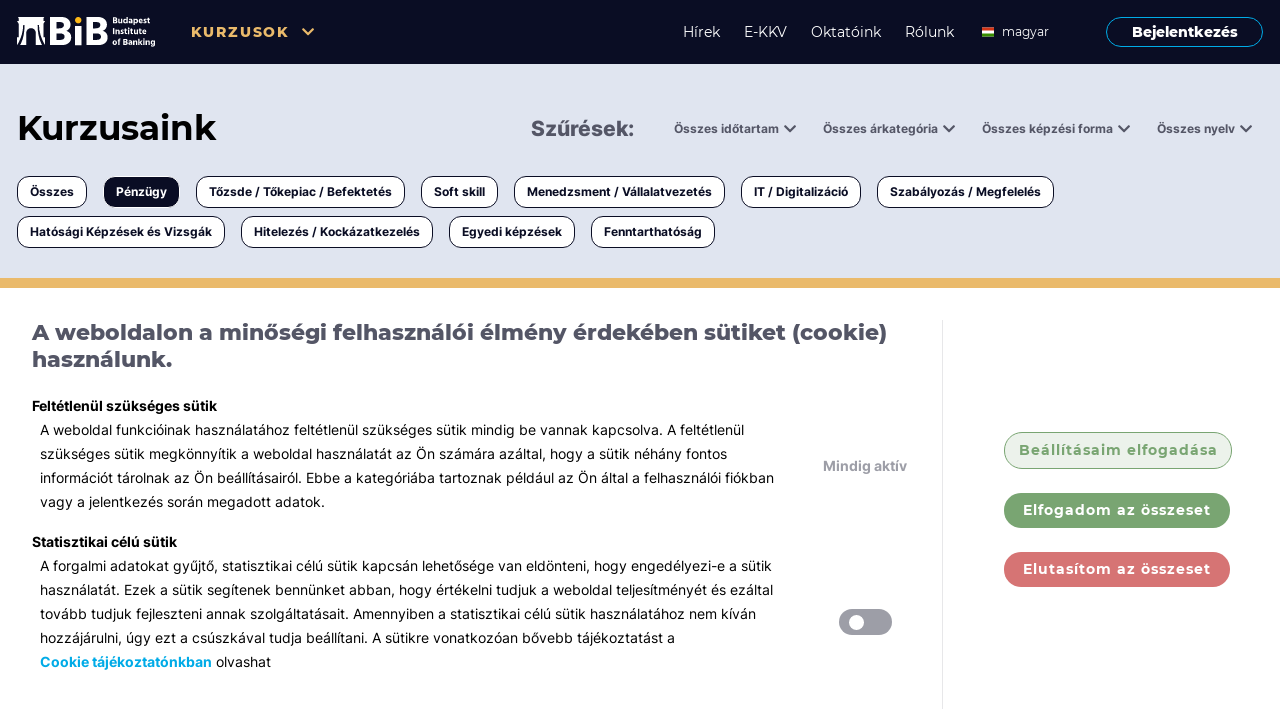

--- FILE ---
content_type: text/html; charset=utf-8
request_url: https://www.bib-edu.hu/kurzusok?categoryId=o-1&page=0&price=0&training-forms=V&training-forms=O&training-forms=O&training-time=2&training-time=1&training-time=1&training-time=3
body_size: 5856
content:
<!-- Libs--><!-- Components--><!-- React forms--><!DOCTYPE html><html lang="en"><head><!-- Google Tag Manager--><script>const cookies = document.cookie;
if (cookies.includes('statistics=true')) {
    (function (w, d, s, l, i) {
        w[l] = w[l] || [];
        w[l].push({
            'gtm.start':
                new Date().getTime(), event: 'gtm.js'
        });
        var f = d.getElementsByTagName(s)[0],
            j = d.createElement(s), dl = l != 'dataLayer' ? '&l=' + l : '';
        j.async = true;
        j.src =
            'https://www.googletagmanager.com/gtm.js?id=' + i + dl;
        f.parentNode.insertBefore(j, f);
    })(window, document, 'script', 'dataLayer', 'GTM-P77KJVJF');
}</script><!-- End Google Tag Manager--><meta name="viewport" content="width=device-width, initial-scale=1, maximum-scale=1, minimum-scale=1"/><meta charset="utf-8"/><meta http-equiv="Content-Type" content="text/html; charset=utf-8"/><link href="/assets/inter.css" rel="stylesheet"/><link href="/assets/montserrat.css" rel="stylesheet"/><!--link(rel="stylesheet" type="text/css" href="slick/slick.css")--><!--link(rel="stylesheet" type="text/css" href="slick/slick-theme.css")--><link href="/assets/styles.css?v=undefined" rel="stylesheet"/><link href="/assets/fa.css?v=undefined" rel="stylesheet"/><link rel="apple-touch-icon" sizes="180x180" href="/assets/favicons/apple-touch-icon.png"/><link rel="icon" type="image/png" sizes="32x32" href="/assets/favicons/favicon-32x32.png"/><link rel="icon" type="image/png" sizes="16x16" href="/assets/favicons/favicon-16x16.png"/><link rel="manifest" href="/assets/favicons/site.webmanifest"/><link rel="mask-icon" href="/assets/favicons/safari-pinned-tab.svg" color="#5bbad5"/><meta name="msapplication-TileColor" content="#da532c"/><meta name="theme-color" content="#ffffff"/><script src="/assets/js/jquery.js"></script><script src="/assets/js/masonry.js"></script><script src="/assets/js/slick.min.js"></script><script src="/assets/styles.js?v=undefined"></script><script src="/assets/web.js?v=undefined"></script><script src="https://www.google.com/recaptcha/api.js?render=explicit" async="async" defer="defer"></script></head><body><!-- Google Tag Manager (noscript)--><noscript><iframe src="https://www.googletagmanager.com/ns.html?id=GTM-P77KJVJF" height="0" width="0" style="display:none;visibility:hidden"></iframe></noscript><!-- End Google Tag Manager (noscript)--><div class="screen-body background-color--background-1"><div id="pixel-cookie-manager"></div><script>window.GLAZE.COOKIE_MANAGER('pixel-cookie-manager', JSON.parse(`{"id":"pixel-cookie-manager"}`))</script><div id="pixel-lang-sync"></div><script>window.GLAZE.LANG_SYNC('pixel-lang-sync', JSON.parse(`{"id":"pixel-lang-sync"}`))</script><div class="background-color--black-1 navigation-bar justify-content-center display-none display-md-flex w-100 z-100"><div class="row w-100 justify-content-center grid-width"><div class="col-24 display-flex"><div class="flex-fill display-flex flex-row align-items-center"><a href="/"><img class="navigation-logo" src="/assets/images/Logo-white.svg" alt="BiB logó"/></a><div class="navigation-bar-courses display-flex align-items-center pl-6"><div class="HeaderDropdown cursor-pointer dropdown-parent z-100"><span class="navigation-text color--secondary-1">Kurzusok</span><i class="fas fa-chevron-down color--secondary-1 HeaderDropdownIcon" aria-hidden="true"></i></div><div class="HeaderDropdownContent navigation-dropdown dropdown--hide display-flex flex-column overflow-hidden"><div class="background-color--light-1 border-radius-px-2"><div class="dropdown-pointer"></div><div><ul class="display-flex justify-content-start align-items-center"></ul><li class="list-style-none"><a class="hover-primary typo-h5 fw-800 display-flex align-items-center py-2 px-3" href="/kurzusok?page=0">Összes</a></li><div class="hr--db border-color--black-4"></div><li class="list-style-none"><a class="hover-primary typo-h5 fw-800 display-flex align-items-center py-2 px-3" href="/kurzusok?categoryId=o-1&amp;page=0">Pénzügy</a></li><div class="hr--db border-color--black-4"></div><li class="list-style-none"><a class="hover-primary typo-h5 fw-800 display-flex align-items-center py-2 px-3" href="/kurzusok?categoryId=o-2&amp;page=0">Tőzsde / Tőkepiac / Befektetés</a></li><div class="hr--db border-color--black-4"></div><li class="list-style-none"><a class="hover-primary typo-h5 fw-800 display-flex align-items-center py-2 px-3" href="/kurzusok?categoryId=o-3&amp;page=0">Soft skill</a></li><div class="hr--db border-color--black-4"></div><li class="list-style-none"><a class="hover-primary typo-h5 fw-800 display-flex align-items-center py-2 px-3" href="/kurzusok?categoryId=o-4&amp;page=0">Menedzsment / Vállalatvezetés</a></li><div class="hr--db border-color--black-4"></div><li class="list-style-none"><a class="hover-primary typo-h5 fw-800 display-flex align-items-center py-2 px-3" href="/kurzusok?categoryId=o-5&amp;page=0">IT / Digitalizáció</a></li><div class="hr--db border-color--black-4"></div><li class="list-style-none"><a class="hover-primary typo-h5 fw-800 display-flex align-items-center py-2 px-3" href="/kurzusok?categoryId=o-6&amp;page=0">Szabályozás / Megfelelés</a></li><div class="hr--db border-color--black-4"></div><li class="list-style-none"><a class="hover-primary typo-h5 fw-800 display-flex align-items-center py-2 px-3" href="/kurzusok?categoryId=o-7&amp;page=0">Hatósági Képzések és Vizsgák</a></li><div class="hr--db border-color--black-4"></div><li class="list-style-none"><a class="hover-primary typo-h5 fw-800 display-flex align-items-center py-2 px-3" href="/kurzusok?categoryId=o-8&amp;page=0">Hitelezés / Kockázatkezelés</a></li><div class="hr--db border-color--black-4"></div><li class="list-style-none"><a class="hover-primary typo-h5 fw-800 display-flex align-items-center py-2 px-3" href="/kurzusok?categoryId=o-9&amp;page=0">Egyedi képzések</a></li><div class="hr--db border-color--black-4"></div><li class="list-style-none"><a class="hover-primary typo-h5 fw-800 display-flex align-items-center py-2 px-3" href="/kurzusok?categoryId=o-10&amp;page=0">Fenntarthatóság</a></li><div class="hr--db border-color--black-4"></div></div></div></div></div></div><div class="display-flex flex-row align-items-center"><a class="navigation-item hover-secondary text-decoration-none" href="/hirek">Hírek</a><a class="navigation-item hover-secondary text-decoration-none" href="/ekkv">E-KKV</a><a class="navigation-item hover-secondary text-decoration-none" href="/oktatok">Oktatóink</a><a class="navigation-item hover-secondary text-decoration-none" href="/rolunk">Rólunk</a><div class="pr-4" id="desktop-date-picker"></div><script>window.GLAZE.LANGUAGE_PICKER('desktop-date-picker', JSON.parse(`{"id":"desktop-date-picker","isUserLoggedIn":false}`))</script><a class="fw-800 button-login border-1 btn--outline border-color--primary-1 text-decoration-none ml-3 btn-w-157 hover-login" href="/bejelentkezes">Bejelentkezés</a></div></div></div></div><div class="container-fluid background-color--black-1 mobile-header MobileMenu display-flex display-md-none"><div class="display-flex justify-content-center w-100"><div class="cursor-pointer MobileMenuToggle display-flex mobile-header__menu"><i class="fas fa-bars color--light-1 MobileMenuIcon"></i><p class="typo-p color--light-1 ButtonTitle">Menü</p></div><div class="cursor-pointer MobileMenuToggle display-none mobile-header__menu"><i class="fas fa-times color--light-1 MobileMenuIcon"></i><p class="typo-p color--light-1 ButtonTitle">Bezárás</p></div><a href="/"><img class="navigation-logo" src="/assets/images/Logo-white.svg" alt="BiB logó"/></a></div><div class="container-fluid mobile-overlay w-100 MobileMenuMenu"><div class="mobile-overlay__left display-flex flex-column align-items-baseline background-color--black-2 MobileMenuMenu"><div class="display-flex align-items-center flex-column"><div class="text-align-left"><div class="HeaderMobileDropdown cursor-pointer dropdown-parent"><span class="navigation-text pl-3 fw-700 color--secondary-1">Kurzusok</span><i class="fas fa-chevron-down color--secondary-1 HeaderMobileDropdownIcon pl-3" aria-hidden="true"></i></div><div class="HeaderMobileDropdownContent dropdown--hide display-flex flex-column overflow-hidden"><div class="display-flex flex-column"><a class="navigation-item color--light-1 text-decoration-none mobile-navigaton-padding" href="/kurzusok?page=0">Összes</a><a class="navigation-item color--light-1 text-decoration-none mobile-navigaton-padding" href="/kurzusok?categoryId=o-1&amp;page=0">Pénzügy</a><a class="navigation-item color--light-1 text-decoration-none mobile-navigaton-padding" href="/kurzusok?categoryId=o-2&amp;page=0">Tőzsde / Tőkepiac / Befektetés</a><a class="navigation-item color--light-1 text-decoration-none mobile-navigaton-padding" href="/kurzusok?categoryId=o-3&amp;page=0">Soft skill</a><a class="navigation-item color--light-1 text-decoration-none mobile-navigaton-padding" href="/kurzusok?categoryId=o-4&amp;page=0">Menedzsment / Vállalatvezetés</a><a class="navigation-item color--light-1 text-decoration-none mobile-navigaton-padding" href="/kurzusok?categoryId=o-5&amp;page=0">IT / Digitalizáció</a><a class="navigation-item color--light-1 text-decoration-none mobile-navigaton-padding" href="/kurzusok?categoryId=o-6&amp;page=0">Szabályozás / Megfelelés</a><a class="navigation-item color--light-1 text-decoration-none mobile-navigaton-padding" href="/kurzusok?categoryId=o-7&amp;page=0">Hatósági Képzések és Vizsgák</a><a class="navigation-item color--light-1 text-decoration-none mobile-navigaton-padding" href="/kurzusok?categoryId=o-8&amp;page=0">Hitelezés / Kockázatkezelés</a><a class="navigation-item color--light-1 text-decoration-none mobile-navigaton-padding" href="/kurzusok?categoryId=o-9&amp;page=0">Egyedi képzések</a><a class="navigation-item color--light-1 text-decoration-none mobile-navigaton-padding" href="/kurzusok?categoryId=o-10&amp;page=0">Fenntarthatóság</a></div></div></div></div><a class="navigation-item color--light-1 text-decoration-none mobile-navigaton-padding" href="/hirek">Hírek</a><a class="navigation-item hover-secondary text-decoration-none mobile-navigaton-padding" href="/ekkv">E-KKV</a><a class="navigation-item color--light-1 text-decoration-none mobile-navigaton-padding" href="/oktatok">Oktatóink</a><a class="navigation-item color--light-1 text-decoration-none mobile-navigaton-padding" href="/rolunk">Rólunk</a><div class="pt-5"></div><a class="fw-800 button-login border-1 btn--outline border-color--primary-1 text-decoration-none ml-3 btn-w-157 hover-login" href="/bejelentkezes">Bejelentkezés</a></div><div class="mobile-overlay__right display-flex flex-column background-color--mobile-right-1 MobileMenuToggle MobileOpacity"></div></div></div><div class="container-fluid p-0 display-flex justify-content-center full-screen appear-smoothly-opacity"><div class="w-lg-100 display-flex justify-content-center align-items-center flex-column grid-width"><div class="display-flex display-sm-none flex-column no-clear-fix w-100 pt-5 grid-width--mobile px-3"><div class="display-flex justify-content-between no-clear-fix"><h1>Kurzusaink</h1><a class="button-tutor my-2 typo-course-status fw-700 cursor-pointer background-color--light-1 btn-w-90 MobileFilterToggle">Kurzusaink</a><div class="MobileFilterMenu ease-in-transition w-100"><div class="MobileFilterRight"><div class="display-flex flex-column pb-7rem"><div class="display-flex justify-content-between pt-7 pl-3 no-clear-fix"><h4 class="typo-h4 fw-800">Szűrések</h4><div class="MobileFilterClose display-flex align-items-center btn-w-72 justify-content-between"><span class="typo-small-inter color--black-2">Bezárás</span><i class="fas fa-times"></i></div></div><div><div class="display-flex flex-column py-1"><div class="TimeMobileDropdown cursor-pointer dropdown-parent display-flex no-clear-fix align-items-center pl-3"><span class="fw-700  pr-2">Összes időtartam</span><i class="fas fa-chevron-down  TimeMobileDropdownIcon" aria-hidden="true"></i></div><div class="TimeMobileDropdownContent transition mobile-filter-list display-flex flex-column overflow-hidden dropdown--hide z-100 pl-3"><div></div><div class="display-flex align-items-center justify-content-between no-clear-fix"><a class="color--black-1 hover-primary typo-p-inter fw-400 display-flex align-items-center py-2" href="/kurzusok?categoryId=o-1&amp;page=0&amp;price=0&amp;training-forms=V&amp;training-forms=O&amp;training-forms=O&amp;training-time=2&amp;training-time=1&amp;training-time=1&amp;training-time=3&amp;training-time=1">0,5 napnál rövidebb</a><i class="px-4"></i></div><div class="hr--db border-color--black-4 w-100"></div><div class="display-flex align-items-center justify-content-between no-clear-fix"><a class="color--black-1 hover-primary typo-p-inter fw-400 display-flex align-items-center py-2" href="/kurzusok?categoryId=o-1&amp;page=0&amp;price=0&amp;training-forms=V&amp;training-forms=O&amp;training-forms=O&amp;training-time=2&amp;training-time=1&amp;training-time=1&amp;training-time=3&amp;training-time=2">1-3 napos</a><i class="px-4"></i></div><div class="hr--db border-color--black-4 w-100"></div><div class="display-flex align-items-center justify-content-between no-clear-fix"><a class="color--black-1 hover-primary typo-p-inter fw-400 display-flex align-items-center py-2" href="/kurzusok?categoryId=o-1&amp;page=0&amp;price=0&amp;training-forms=V&amp;training-forms=O&amp;training-forms=O&amp;training-time=2&amp;training-time=1&amp;training-time=1&amp;training-time=3&amp;training-time=3">3 napnál hosszabb</a><i class="px-4"></i></div><div class="hr--db border-color--black-4 w-100"></div></div></div><div class="display-flex flex-column py-1"><div class="CostMobileDropdown cursor-pointer dropdown-parent display-flex no-clear-fix align-items-center pl-3"><span class="fw-700  pr-2">Összes árkategória</span><i class="fas fa-chevron-down  CostMobileDropdownIcon" aria-hidden="true"></i></div><div class="CostMobileDropdownContent transition mobile-filter-list display-flex flex-column overflow-hidden dropdown--hide z-100 pl-3"><div></div><div class="display-flex align-items-center justify-content-between no-clear-fix"><a class="color--black-1 hover-primary typo-p-inter fw-400 display-flex align-items-center py-2" href="/kurzusok?categoryId=o-1&amp;page=0&amp;price=0&amp;price=0&amp;training-forms=V&amp;training-forms=O&amp;training-forms=O&amp;training-time=2&amp;training-time=1&amp;training-time=1&amp;training-time=3">ingyenes</a><i class="px-4"></i></div><div class="hr--db border-color--black-4 w-100"></div><div class="display-flex align-items-center justify-content-between no-clear-fix"><a class="color--black-1 hover-primary typo-p-inter fw-400 display-flex align-items-center py-2" href="/kurzusok?categoryId=o-1&amp;page=0&amp;price=0&amp;price=1&amp;training-forms=V&amp;training-forms=O&amp;training-forms=O&amp;training-time=2&amp;training-time=1&amp;training-time=1&amp;training-time=3">< 50 000 Ft</a><i class="px-4"></i></div><div class="hr--db border-color--black-4 w-100"></div><div class="display-flex align-items-center justify-content-between no-clear-fix"><a class="color--black-1 hover-primary typo-p-inter fw-400 display-flex align-items-center py-2" href="/kurzusok?categoryId=o-1&amp;page=0&amp;price=0&amp;price=2&amp;training-forms=V&amp;training-forms=O&amp;training-forms=O&amp;training-time=2&amp;training-time=1&amp;training-time=1&amp;training-time=3">< 150 000 Ft</a><i class="px-4"></i></div><div class="hr--db border-color--black-4 w-100"></div><div class="display-flex align-items-center justify-content-between no-clear-fix"><a class="color--black-1 hover-primary typo-p-inter fw-400 display-flex align-items-center py-2" href="/kurzusok?categoryId=o-1&amp;page=0&amp;price=0&amp;price=3&amp;training-forms=V&amp;training-forms=O&amp;training-forms=O&amp;training-time=2&amp;training-time=1&amp;training-time=1&amp;training-time=3">> 150 000 Ft</a><i class="px-4"></i></div><div class="hr--db border-color--black-4 w-100"></div></div></div><div class="display-flex flex-column py-1"><div class="TypeMobileDropdown cursor-pointer dropdown-parent display-flex no-clear-fix align-items-center pl-3"><span class="fw-700  pr-2">Összes képzési forma</span><i class="fas fa-chevron-down  TypeMobileDropdownIcon" aria-hidden="true"></i></div><div class="TypeMobileDropdownContent transition mobile-filter-list display-flex flex-column overflow-hidden dropdown--hide z-100 pl-3"><div></div><div class="display-flex align-items-center justify-content-between no-clear-fix"><a class="color--black-1 hover-primary typo-p-inter fw-400 display-flex align-items-center py-2" href="/kurzusok?categoryId=o-1&amp;page=0&amp;price=0&amp;training-forms=V&amp;training-forms=O&amp;training-forms=O&amp;training-forms=T&amp;training-time=2&amp;training-time=1&amp;training-time=1&amp;training-time=3">Tantermi</a><i class="px-4"></i></div><div class="hr--db border-color--black-4 w-100"></div><div class="display-flex align-items-center justify-content-between no-clear-fix"><a class="color--black-1 hover-primary typo-p-inter fw-400 display-flex align-items-center py-2" href="/kurzusok?categoryId=o-1&amp;page=0&amp;price=0&amp;training-forms=V&amp;training-forms=O&amp;training-forms=O&amp;training-forms=O&amp;training-time=2&amp;training-time=1&amp;training-time=1&amp;training-time=3">Online</a><i class="px-4"></i></div><div class="hr--db border-color--black-4 w-100"></div><div class="display-flex align-items-center justify-content-between no-clear-fix"><a class="color--black-1 hover-primary typo-p-inter fw-400 display-flex align-items-center py-2" href="/kurzusok?categoryId=o-1&amp;page=0&amp;price=0&amp;training-forms=V&amp;training-forms=O&amp;training-forms=O&amp;training-forms=W&amp;training-time=2&amp;training-time=1&amp;training-time=1&amp;training-time=3">Workshop</a><i class="px-4"></i></div><div class="hr--db border-color--black-4 w-100"></div><div class="display-flex align-items-center justify-content-between no-clear-fix"><a class="color--black-1 hover-primary typo-p-inter fw-400 display-flex align-items-center py-2" href="/kurzusok?categoryId=o-1&amp;page=0&amp;price=0&amp;training-forms=V&amp;training-forms=O&amp;training-forms=O&amp;training-forms=E&amp;training-time=2&amp;training-time=1&amp;training-time=1&amp;training-time=3">E-learning</a><i class="px-4"></i></div><div class="hr--db border-color--black-4 w-100"></div><div class="display-flex align-items-center justify-content-between no-clear-fix"><a class="color--black-1 hover-primary typo-p-inter fw-400 display-flex align-items-center py-2" href="/kurzusok?categoryId=o-1&amp;page=0&amp;price=0&amp;training-forms=V&amp;training-forms=O&amp;training-forms=O&amp;training-forms=V&amp;training-time=2&amp;training-time=1&amp;training-time=1&amp;training-time=3">Vizsga / pótvizsga</a><i class="px-4"></i></div><div class="hr--db border-color--black-4 w-100"></div></div></div><div class="display-flex flex-column py-1"><div class="LangMobileDropdown cursor-pointer dropdown-parent display-flex no-clear-fix align-items-center pl-3"><span class="fw-700  pr-2">Összes nyelv</span><i class="fas fa-chevron-down  LangMobileDropdownIcon" aria-hidden="true"></i></div><div class="LangMobileDropdownContent transition mobile-filter-list display-flex flex-column overflow-hidden dropdown--hide z-100 pl-3"><div></div><div class="display-flex align-items-center justify-content-between no-clear-fix"><a class="color--black-1 hover-primary typo-p-inter fw-400 display-flex align-items-center py-2" href="/kurzusok?categoryId=o-1&amp;lang=en&amp;page=0&amp;price=0&amp;training-forms=V&amp;training-forms=O&amp;training-forms=O&amp;training-time=2&amp;training-time=1&amp;training-time=1&amp;training-time=3">angol</a><i class="px-4"></i></div><div class="hr--db border-color--black-4 w-100"></div><div class="display-flex align-items-center justify-content-between no-clear-fix"><a class="color--black-1 hover-primary typo-p-inter fw-400 display-flex align-items-center py-2" href="/kurzusok?categoryId=o-1&amp;lang=hu&amp;page=0&amp;price=0&amp;training-forms=V&amp;training-forms=O&amp;training-forms=O&amp;training-time=2&amp;training-time=1&amp;training-time=1&amp;training-time=3">magyar</a><i class="px-4"></i></div><div class="hr--db border-color--black-4 w-100"></div></div></div></div></div></div><div class="MobileFilterLeft"></div></div></div><div class="display-flex position-relative"><div class="display-flex flex-column w-49 py-2"><div class="MobileFiltersDropdown cursor-pointer dropdown-parent display-flex no-clear-fix align-items-center p-1"><span class="typo-p-inter fw-900 color--black-2">Minden témában</span><i class="fas fa-chevron-down fw-900 pl-2 color--black-2 MobileFiltersDropdownIcon" aria-hidden="true"></i></div><div class="MobileFiltersDropdownContent transition mobile-filter-dropdown display-flex flex-column overflow-hidden dropdown--hide z-100"><div><div class="display-flex align-items-center justify-content-between no-clear-fix"><a class="color--black-1 hover-primary typo-p-inter fw-400 display-flex align-items-center py-2 pl-3" href="/undefined">Összes</a><i class="px-4"></i></div><div class="hr--db border-color--black-4 w-100"></div></div><div class="display-flex align-items-center justify-content-between no-clear-fix"><a class="color--primary-1 hover-primary typo-p-inter fw-400 display-flex align-items-center py-2 pl-3" href="/kurzusok?page=0&amp;price=0&amp;training-forms=V&amp;training-forms=O&amp;training-forms=O&amp;training-time=2&amp;training-time=1&amp;training-time=1&amp;training-time=3">Pénzügy</a><i class="fas fa-times color--primary-1 px-4"></i></div><div class="hr--db border-color--black-4 w-100"></div><div class="display-flex align-items-center justify-content-between no-clear-fix"><a class="color--black-1 hover-primary typo-p-inter fw-400 display-flex align-items-center py-2 pl-3" href="/kurzusok?categoryId=o-1&amp;categoryId=o-2&amp;page=0&amp;price=0&amp;training-forms=V&amp;training-forms=O&amp;training-forms=O&amp;training-time=2&amp;training-time=1&amp;training-time=1&amp;training-time=3">Tőzsde / Tőkepiac / Befektetés</a><i class="px-4"></i></div><div class="hr--db border-color--black-4 w-100"></div><div class="display-flex align-items-center justify-content-between no-clear-fix"><a class="color--black-1 hover-primary typo-p-inter fw-400 display-flex align-items-center py-2 pl-3" href="/kurzusok?categoryId=o-1&amp;categoryId=o-3&amp;page=0&amp;price=0&amp;training-forms=V&amp;training-forms=O&amp;training-forms=O&amp;training-time=2&amp;training-time=1&amp;training-time=1&amp;training-time=3">Soft skill</a><i class="px-4"></i></div><div class="hr--db border-color--black-4 w-100"></div><div class="display-flex align-items-center justify-content-between no-clear-fix"><a class="color--black-1 hover-primary typo-p-inter fw-400 display-flex align-items-center py-2 pl-3" href="/kurzusok?categoryId=o-1&amp;categoryId=o-4&amp;page=0&amp;price=0&amp;training-forms=V&amp;training-forms=O&amp;training-forms=O&amp;training-time=2&amp;training-time=1&amp;training-time=1&amp;training-time=3">Menedzsment / Vállalatvezetés</a><i class="px-4"></i></div><div class="hr--db border-color--black-4 w-100"></div><div class="display-flex align-items-center justify-content-between no-clear-fix"><a class="color--black-1 hover-primary typo-p-inter fw-400 display-flex align-items-center py-2 pl-3" href="/kurzusok?categoryId=o-1&amp;categoryId=o-5&amp;page=0&amp;price=0&amp;training-forms=V&amp;training-forms=O&amp;training-forms=O&amp;training-time=2&amp;training-time=1&amp;training-time=1&amp;training-time=3">IT / Digitalizáció</a><i class="px-4"></i></div><div class="hr--db border-color--black-4 w-100"></div><div class="display-flex align-items-center justify-content-between no-clear-fix"><a class="color--black-1 hover-primary typo-p-inter fw-400 display-flex align-items-center py-2 pl-3" href="/kurzusok?categoryId=o-1&amp;categoryId=o-6&amp;page=0&amp;price=0&amp;training-forms=V&amp;training-forms=O&amp;training-forms=O&amp;training-time=2&amp;training-time=1&amp;training-time=1&amp;training-time=3">Szabályozás / Megfelelés</a><i class="px-4"></i></div><div class="hr--db border-color--black-4 w-100"></div><div class="display-flex align-items-center justify-content-between no-clear-fix"><a class="color--black-1 hover-primary typo-p-inter fw-400 display-flex align-items-center py-2 pl-3" href="/kurzusok?categoryId=o-1&amp;categoryId=o-7&amp;page=0&amp;price=0&amp;training-forms=V&amp;training-forms=O&amp;training-forms=O&amp;training-time=2&amp;training-time=1&amp;training-time=1&amp;training-time=3">Hatósági Képzések és Vizsgák</a><i class="px-4"></i></div><div class="hr--db border-color--black-4 w-100"></div><div class="display-flex align-items-center justify-content-between no-clear-fix"><a class="color--black-1 hover-primary typo-p-inter fw-400 display-flex align-items-center py-2 pl-3" href="/kurzusok?categoryId=o-1&amp;categoryId=o-8&amp;page=0&amp;price=0&amp;training-forms=V&amp;training-forms=O&amp;training-forms=O&amp;training-time=2&amp;training-time=1&amp;training-time=1&amp;training-time=3">Hitelezés / Kockázatkezelés</a><i class="px-4"></i></div><div class="hr--db border-color--black-4 w-100"></div><div class="display-flex align-items-center justify-content-between no-clear-fix"><a class="color--black-1 hover-primary typo-p-inter fw-400 display-flex align-items-center py-2 pl-3" href="/kurzusok?categoryId=o-1&amp;categoryId=o-9&amp;page=0&amp;price=0&amp;training-forms=V&amp;training-forms=O&amp;training-forms=O&amp;training-time=2&amp;training-time=1&amp;training-time=1&amp;training-time=3">Egyedi képzések</a><i class="px-4"></i></div><div class="hr--db border-color--black-4 w-100"></div><div class="display-flex align-items-center justify-content-between no-clear-fix"><a class="color--black-1 hover-primary typo-p-inter fw-400 display-flex align-items-center py-2 pl-3" href="/kurzusok?categoryId=o-1&amp;categoryId=o-10&amp;page=0&amp;price=0&amp;training-forms=V&amp;training-forms=O&amp;training-forms=O&amp;training-time=2&amp;training-time=1&amp;training-time=1&amp;training-time=3">Fenntarthatóság</a><i class="px-4"></i></div><div class="hr--db border-color--black-4 w-100"></div></div></div></div></div><div class="container-fluid display-none display-sm-flex courses-header flex-column grid-width"><div class="display-flex flex-row justify-content-between w-100 pt-7 row"><h1 class="col-24 col-xl-5">Kurzusaink</h1><div class="display-flex justify-content-end align-items-center w-100 col-24 col-xl-19"><div><small class="typo-course-status color--black-2 fw-800 pr-2 fs-21">Szűrések:</small><div class="TimerFilterDropdown display-inline-block pl-7 position-relative"><small class="typo-course-status  color--black-2 cursor-pointer">Összes időtartam</small><i class="fa fa-chevron-down courses-header__icon color--black-2 TimerFilterDropdownIcon"></i><div class="TimerFilterDropdownContent display-flex flex-column background-color--light-1 dropdown-transition filter-dropdown dropdown--hide overflow-hidden"><div class="cursor-pointer px-2 border-radius-px-4 display-flex align-items-center justify-content-between no-clear-fix"><a class="color--primary-1 hover-opacity text-decoration-none display-flex justify-content-between py-2 w-100" href="/kurzusok?categoryId=o-1&amp;page=0&amp;price=0&amp;training-forms=V&amp;training-forms=O&amp;training-forms=O&amp;training-time=2&amp;training-time=3"><small>0,5 napnál rövidebb</small><i class="fas fa-times color--primary-1"></i></a></div><div class="hr--light border-color--black-5 w-100"></div><div class="cursor-pointer px-2 border-radius-px-4 display-flex align-items-center justify-content-between no-clear-fix"><a class="color--primary-1 hover-opacity text-decoration-none display-flex justify-content-between py-2 w-100" href="/kurzusok?categoryId=o-1&amp;page=0&amp;price=0&amp;training-forms=V&amp;training-forms=O&amp;training-forms=O&amp;training-time=1&amp;training-time=1&amp;training-time=3"><small>1-3 napos</small><i class="fas fa-times color--primary-1"></i></a></div><div class="hr--light border-color--black-5 w-100"></div><div class="cursor-pointer px-2 border-radius-px-4 display-flex align-items-center justify-content-between no-clear-fix"><a class="color--primary-1 hover-opacity text-decoration-none display-flex justify-content-between py-2 w-100" href="/kurzusok?categoryId=o-1&amp;page=0&amp;price=0&amp;training-forms=V&amp;training-forms=O&amp;training-forms=O&amp;training-time=2&amp;training-time=1&amp;training-time=1"><small>3 napnál hosszabb</small><i class="fas fa-times color--primary-1"></i></a></div><div class="hr--light border-color--black-5 w-100"></div></div></div><div class="PriceFilterDropdown display-inline-block pl-7 position-relative"><small class="typo-course-status  color--black-2 cursor-pointer">Összes árkategória</small><i class="fa fa-chevron-down courses-header__icon color--black-2 PriceFilterDropdownIcon"></i><div class="PriceFilterDropdownContent display-flex flex-column background-color--light-1 dropdown-transition filter-dropdown dropdown--hide overflow-hidden"><div class="cursor-pointer px-2 border-radius-px-4 display-flex align-items-center justify-content-between no-clear-fix"><a class="color--primary-1 hover-opacity text-decoration-none display-flex justify-content-between py-2 w-100" href="/kurzusok?categoryId=o-1&amp;page=0&amp;training-forms=V&amp;training-forms=O&amp;training-forms=O&amp;training-time=2&amp;training-time=1&amp;training-time=1&amp;training-time=3"><small>ingyenes</small><i class="fas fa-times color--primary-1"></i></a></div><div class="hr--light border-color--black-5 w-100"></div><div class="cursor-pointer px-2 border-radius-px-4 display-flex align-items-center justify-content-between no-clear-fix"><a class="hover-primary text-decoration-none display-flex justify-content-between py-2 w-100" href="/kurzusok?categoryId=o-1&amp;page=0&amp;price=0&amp;price=1&amp;training-forms=V&amp;training-forms=O&amp;training-forms=O&amp;training-time=2&amp;training-time=1&amp;training-time=1&amp;training-time=3"><small>&lt; 50 000 Ft</small><i></i></a></div><div class="hr--light border-color--black-5 w-100"></div><div class="cursor-pointer px-2 border-radius-px-4 display-flex align-items-center justify-content-between no-clear-fix"><a class="hover-primary text-decoration-none display-flex justify-content-between py-2 w-100" href="/kurzusok?categoryId=o-1&amp;page=0&amp;price=0&amp;price=2&amp;training-forms=V&amp;training-forms=O&amp;training-forms=O&amp;training-time=2&amp;training-time=1&amp;training-time=1&amp;training-time=3"><small>&lt; 150 000 Ft</small><i></i></a></div><div class="hr--light border-color--black-5 w-100"></div><div class="cursor-pointer px-2 border-radius-px-4 display-flex align-items-center justify-content-between no-clear-fix"><a class="hover-primary text-decoration-none display-flex justify-content-between py-2 w-100" href="/kurzusok?categoryId=o-1&amp;page=0&amp;price=0&amp;price=3&amp;training-forms=V&amp;training-forms=O&amp;training-forms=O&amp;training-time=2&amp;training-time=1&amp;training-time=1&amp;training-time=3"><small>&gt; 150 000 Ft</small><i></i></a></div><div class="hr--light border-color--black-5 w-100"></div></div></div><div class="TypeFilterDropdown display-inline-block pl-7 position-relative"><small class="typo-course-status  color--black-2 cursor-pointer">Összes képzési forma</small><i class="fa fa-chevron-down courses-header__icon color--black-2 TypeFilterDropdownIcon"></i><div class="TypeFilterDropdownContent display-flex flex-column background-color--light-1 dropdown-transition filter-dropdown dropdown--hide overflow-hidden"><div class="cursor-pointer px-2 border-radius-px-4 display-flex align-items-center justify-content-between no-clear-fix"><a class="hover-primary text-decoration-none display-flex justify-content-between py-2 w-100" href="/kurzusok?categoryId=o-1&amp;page=0&amp;price=0&amp;training-forms=V&amp;training-forms=O&amp;training-forms=O&amp;training-forms=T&amp;training-time=2&amp;training-time=1&amp;training-time=1&amp;training-time=3"><small>Tantermi</small><i></i></a></div><div class="hr--light border-color--black-5 w-100"></div><div class="cursor-pointer px-2 border-radius-px-4 display-flex align-items-center justify-content-between no-clear-fix"><a class="color--primary-1 hover-opacity text-decoration-none display-flex justify-content-between py-2 w-100" href="/kurzusok?categoryId=o-1&amp;page=0&amp;price=0&amp;training-forms=V&amp;training-time=2&amp;training-time=1&amp;training-time=1&amp;training-time=3"><small>Online</small><i class="fas fa-times color--primary-1"></i></a></div><div class="hr--light border-color--black-5 w-100"></div><div class="cursor-pointer px-2 border-radius-px-4 display-flex align-items-center justify-content-between no-clear-fix"><a class="hover-primary text-decoration-none display-flex justify-content-between py-2 w-100" href="/kurzusok?categoryId=o-1&amp;page=0&amp;price=0&amp;training-forms=V&amp;training-forms=O&amp;training-forms=O&amp;training-forms=W&amp;training-time=2&amp;training-time=1&amp;training-time=1&amp;training-time=3"><small>Workshop</small><i></i></a></div><div class="hr--light border-color--black-5 w-100"></div><div class="cursor-pointer px-2 border-radius-px-4 display-flex align-items-center justify-content-between no-clear-fix"><a class="hover-primary text-decoration-none display-flex justify-content-between py-2 w-100" href="/kurzusok?categoryId=o-1&amp;page=0&amp;price=0&amp;training-forms=V&amp;training-forms=O&amp;training-forms=O&amp;training-forms=E&amp;training-time=2&amp;training-time=1&amp;training-time=1&amp;training-time=3"><small>E-learning</small><i></i></a></div><div class="hr--light border-color--black-5 w-100"></div><div class="cursor-pointer px-2 border-radius-px-4 display-flex align-items-center justify-content-between no-clear-fix"><a class="color--primary-1 hover-opacity text-decoration-none display-flex justify-content-between py-2 w-100" href="/kurzusok?categoryId=o-1&amp;page=0&amp;price=0&amp;training-forms=O&amp;training-forms=O&amp;training-time=2&amp;training-time=1&amp;training-time=1&amp;training-time=3"><small>Vizsga / pótvizsga</small><i class="fas fa-times color--primary-1"></i></a></div><div class="hr--light border-color--black-5 w-100"></div></div></div><div class="LangFilterDropdown display-inline-block pl-7 position-relative"><small class="typo-course-status  color--black-2 cursor-pointer">Összes nyelv</small><i class="fa fa-chevron-down courses-header__icon color--black-2 LangFilterDropdownIcon"></i><div class="LangFilterDropdownContent display-flex flex-column background-color--light-1 dropdown-transition filter-dropdown dropdown--hide overflow-hidden"><div class="cursor-pointer px-2 border-radius-px-4 display-flex align-items-center justify-content-between no-clear-fix"><a class="hover-primary text-decoration-none display-flex justify-content-between py-2 w-100" href="/kurzusok?categoryId=o-1&amp;lang=en&amp;page=0&amp;price=0&amp;training-forms=V&amp;training-forms=O&amp;training-forms=O&amp;training-time=2&amp;training-time=1&amp;training-time=1&amp;training-time=3"><small>angol</small><i></i></a></div><div class="hr--light border-color--black-5 w-100"></div><div class="cursor-pointer px-2 border-radius-px-4 display-flex align-items-center justify-content-between no-clear-fix"><a class="hover-primary text-decoration-none display-flex justify-content-between py-2 w-100" href="/kurzusok?categoryId=o-1&amp;lang=hu&amp;page=0&amp;price=0&amp;training-forms=V&amp;training-forms=O&amp;training-forms=O&amp;training-time=2&amp;training-time=1&amp;training-time=1&amp;training-time=3"><small>magyar</small><i></i></a></div><div class="hr--light border-color--black-5 w-100"></div></div></div></div></div></div><div class="py-5"><div class="display-flex flex-wrap"><a class="background-color--light-1 color--black-1 button-tutor mr-4 my-2 typo-course-status fw-700 px-3 cursor-pointer hover-scale" href="/kurzusok">Összes</a><a class="background-color--black-1 color--light-1 hover-scale button-tutor mr-4 my-2 typo-course-status fw-700 px-3 cursor-pointer" href="/kurzusok?categoryId=o-1&amp;page=0">Pénzügy</a><a class="background-color--light-1 color--black-1 hover-scale button-tutor mr-4 my-2 typo-course-status fw-700 px-3 cursor-pointer" href="/kurzusok?categoryId=o-2&amp;page=0">Tőzsde / Tőkepiac / Befektetés</a><a class="background-color--light-1 color--black-1 hover-scale button-tutor mr-4 my-2 typo-course-status fw-700 px-3 cursor-pointer" href="/kurzusok?categoryId=o-3&amp;page=0">Soft skill</a><a class="background-color--light-1 color--black-1 hover-scale button-tutor mr-4 my-2 typo-course-status fw-700 px-3 cursor-pointer" href="/kurzusok?categoryId=o-4&amp;page=0">Menedzsment / Vállalatvezetés</a><a class="background-color--light-1 color--black-1 hover-scale button-tutor mr-4 my-2 typo-course-status fw-700 px-3 cursor-pointer" href="/kurzusok?categoryId=o-5&amp;page=0">IT / Digitalizáció</a><a class="background-color--light-1 color--black-1 hover-scale button-tutor mr-4 my-2 typo-course-status fw-700 px-3 cursor-pointer" href="/kurzusok?categoryId=o-6&amp;page=0">Szabályozás / Megfelelés</a><a class="background-color--light-1 color--black-1 hover-scale button-tutor mr-4 my-2 typo-course-status fw-700 px-3 cursor-pointer" href="/kurzusok?categoryId=o-7&amp;page=0">Hatósági Képzések és Vizsgák</a><a class="background-color--light-1 color--black-1 hover-scale button-tutor mr-4 my-2 typo-course-status fw-700 px-3 cursor-pointer" href="/kurzusok?categoryId=o-8&amp;page=0">Hitelezés / Kockázatkezelés</a><a class="background-color--light-1 color--black-1 hover-scale button-tutor mr-4 my-2 typo-course-status fw-700 px-3 cursor-pointer" href="/kurzusok?categoryId=o-9&amp;page=0">Egyedi képzések</a><a class="background-color--light-1 color--black-1 hover-scale button-tutor mr-4 my-2 typo-course-status fw-700 px-3 cursor-pointer" href="/kurzusok?categoryId=o-10&amp;page=0">Fenntarthatóság</a></div></div></div><div class="row w-100"><div class="display-flex justify-content-center w-100 py-4rem color--black-3"><h2 class="typo-h2 fw-800">Ebben a kategóriában nincs elérhető kurzus!</h2></div></div><div class="display-flex justify-content-center my-7 list-style-none"><div class="display-flex align-items-center"><a class="fw-800 button-normal color--black-1 typo-h4"><i class="color--black-3 fa fa-chevron-double-left pagination__icon"></i></a><a class="fw-800 button-normal color--black-1 typo-h4 px-3"><i class="color--black-3 fa fa-chevron-left pagination__icon"></i></a><a class="fw-800 button-normal color--black-1 typo-h4 px-3"><i class="color--black-3 fa fa-chevron-right pagination__icon"></i></a><a class="fw-800 button-normal color--black-1 typo-h4"><i class="color--black-3 fa fa-chevron-double-right pagination__icon"></i></a></div></div><div class="mb-7 pb-7"><h3 class="typo-h3 uppercase text-align-center pb-7">Oktatóink a témában</h3><div class="display-none display-lg-flex"><div class="display-inherit display-sm-none"><div id="reviews-carousel-mobile-instructors-large"></div><script>window.GLAZE.REVIEWS_CAROUSEL('reviews-carousel-mobile-instructors-large', JSON.parse("{\"id\":\"large\",\"items\":[],\"translate\":{},\"carouselType\":\"mobile-instructors\"}"))</script></div><div class="display-sm-inherit display-none"><div id="instructors-carousel-large"></div><script>window.GLAZE.INSTRUCTOR_CAROUSEL('instructors-carousel-large', JSON.parse("{\"id\":\"large\",\"instructors\":[],\"size\":\"large\"}"))</script></div></div><div class="display-flex display-lg-none"><div class="display-inherit display-sm-none"><div id="reviews-carousel-mobile-instructors-medium"></div><script>window.GLAZE.REVIEWS_CAROUSEL('reviews-carousel-mobile-instructors-medium', JSON.parse("{\"id\":\"medium\",\"items\":[],\"translate\":{},\"carouselType\":\"mobile-instructors\"}"))</script></div><div class="display-sm-inherit display-none"><div id="instructors-carousel-medium"></div><script>window.GLAZE.INSTRUCTOR_CAROUSEL('instructors-carousel-medium', JSON.parse("{\"id\":\"medium\",\"instructors\":[]}"))</script></div></div></div></div></div><div class="container-fluid background-color--black-1 footer display-none display-md-block"><div class="row justify-content-center"><footer class="grid-width footer__content justify-content-center w-100"><div class="row p-7"><div class="col-12 col-lg-9 py-7 pl-0"><img class="navigation-logo pb-5" src="/assets/images/Logo-white.svg" alt="BiB logó"/><p class="typo-p-bold-light mb-m5">Iroda:</p><p class="typo-small color--light-1">1117 Budapest, Infopark stny. 1. I épület, 3. emelet 317. iroda</p><p class="typo-p-bold-light mb-m5">Elérhetőség:</p><p class="typo-small color--light-1">info@bib-edu.hu</p><p class="typo-p-bold-light mb-m5">Ügyfélszolgálat:</p><p class="typo-small color--light-1">H-P 9:00 - 16:00</p><p class="typo-p-bold-light mb-m5">Nyilvántartási szám:</p><p class="typo-small color--light-1">B/2020/001621</p><p class="typo-p-bold-light mb-m5">Felnőttképzési engedély száma:</p><p class="typo-small color--light-1">E/2020/000263</p></div><div class="col-12 col-lg-7 py-7 display-flex flex-column"><p class="typo-p-bold-light pb-2">Témáink</p><a class="text-decoration-none typo-small hover-secondary pb-2" href="/kurzusok?categoryId=o-1&amp;page=0">Pénzügy</a><a class="text-decoration-none typo-small hover-secondary pb-2" href="/kurzusok?categoryId=o-2&amp;page=0">Tőzsde / Tőkepiac / Befektetés</a><a class="text-decoration-none typo-small hover-secondary pb-2" href="/kurzusok?categoryId=o-3&amp;page=0">Soft skill</a><a class="text-decoration-none typo-small hover-secondary pb-2" href="/kurzusok?categoryId=o-4&amp;page=0">Menedzsment / Vállalatvezetés</a><a class="text-decoration-none typo-small hover-secondary pb-2" href="/kurzusok?categoryId=o-5&amp;page=0">IT / Digitalizáció</a><a class="text-decoration-none typo-small hover-secondary pb-2" href="/kurzusok?categoryId=o-6&amp;page=0">Szabályozás / Megfelelés</a><a class="text-decoration-none typo-small hover-secondary pb-2" href="/kurzusok?categoryId=o-7&amp;page=0">Hatósági Képzések és Vizsgák</a><a class="text-decoration-none typo-small hover-secondary pb-2" href="/kurzusok?categoryId=o-8&amp;page=0">Hitelezés / Kockázatkezelés</a><a class="text-decoration-none typo-small hover-secondary pb-2" href="/kurzusok?categoryId=o-9&amp;page=0">Egyedi képzések</a><a class="text-decoration-none typo-small hover-secondary pb-2" href="/kurzusok?categoryId=o-10&amp;page=0">Fenntarthatóság</a></div><div class="col-12 col-lg-5 py-7 pr-0 display-flex flex-column"><p class="typo-p-bold-light pb-2">Rólunk</p><a class="text-decoration-none typo-small hover-secondary pb-2" href="/hirek">Hírek</a><a class="text-decoration-none typo-small hover-secondary pb-2" href="/rolunk">Rólunk</a><a class="text-decoration-none typo-small hover-secondary pb-2" href="/oktatok?page=0">Oktatóink</a><a class="text-decoration-none typo-small hover-secondary pb-2" href="/bejelentkezes">Bejelentkezés</a></div><div class="col-12 col-lg-3 py-7 display-flex flex-column"><p class="typo-p-bold-light pb-2">Jogi dokumentumok</p><a class="text-decoration-none typo-small hover-secondary pb-2" href="/gyakran-ismetelt-kerdesek">GY.I.K.</a><a class="text-decoration-none typo-small hover-secondary pb-2" href="/altalanos-szerzodesi-feltetelek">ÁSZF</a><a class="text-decoration-none typo-small hover-secondary pb-2" href="/adatvedelmi-szabalyzat">Adatkezelési tájékoztató</a><a class="text-decoration-none typo-small hover-secondary pb-2" href="/felhasznalasi-feltetelek">Felhasználási feltételek</a><a class="text-decoration-none typo-small hover-secondary pb-2" href="/tarsasag-adatai">Társaság adatai</a><a class="text-decoration-none typo-small hover-secondary pb-2" href="/panaszbejelentes">Panaszbejelentés</a><a class="text-decoration-none typo-small hover-secondary pb-2" href="/cookies">Cookie Tájékoztató</a></div></div><div class="pb-4 display-flex justify-content-between no-clear-fix px-5"><p class="typo-small color--light-1">BKF Fenntartó Kft., © 2017 - 2021 Minden jog fenntartva.</p><a href="https://simplepartner.hu/PaymentService/Fizetesi_tajekoztato.pdf" target="_blank"><div class="bib-supported-cards"></div></a></div></footer></div></div><div class="container-fluid background-color--black-1 mobile-footer display-block display-md-none"><div class="row display-flex align-items-center flex-column p-4"><div class="display-flex flex-column align-items-center"><img class="h-px-32 mt-4" src="/assets/images/Logo-white.svg" alt="BiB logó"/><div class="pr-4" id="mobile-date-picker"></div><script>window.GLAZE.LANGUAGE_PICKER('mobile-date-picker', JSON.parse(`{"id":"mobile-date-picker","isUserLoggedIn":false}`))</script><div class="display-flex flex-row align-items-center w-100 justify-content-between pl-7"><div class="mobile-footer__left flex-basis-44"><p class="typo-p-bold-light mb-m5">Iroda:</p><p class="typo-small color--light-1"><span class="display-block">1117 Budapest,</span><span>Infopark stny. 1. I épület, 3. emelet 317. iroda</span></p><p class="typo-p-bold-light mb-m5">Elérhetőség:</p><p class="typo-small color--light-1">info@bib-edu.hu</p></div><div class="mobile-footer__right"><p class="typo-p-bold-light mb-m5">Ügyfélszolgálat:</p><p class="typo-small color--light-1">H-P 9:00 - 16:00</p><p class="typo-p-bold-light mb-m5">Nyilvántartási szám:</p><p class="typo-small color--light-1">B/2020/001621</p></div></div><div class="col col-md-4 display-flex flex-column mobile-footer__dropdown px-7"><div class="display-flex align-items-center flex-column overflow-hidden cursor-pointer"><div class="FooterCoursesDropdown cursor-pointer dropdown-parent display-flex justify-content-between no-clear-fix w-100"><span class="typo-p-bold-light color--light-1">Témáink</span><i class="fas fa-plus color--light-1 FooterCoursesDropdownIcon mobile-footer__plus-icon pr-3" aria-hidden="true"></i></div><div class="FooterCoursesDropdownContent dropdown-transition dropdown--hide display-flex flex-column background-color--black-1 w-100"><a class="text-decoration-none typo-p-inter color--light-1 pt-2" href="/kurzusok?categoryId=o-1&amp;page=0">Pénzügy</a><a class="text-decoration-none typo-p-inter color--light-1 pt-2" href="/kurzusok?categoryId=o-2&amp;page=0">Tőzsde / Tőkepiac / Befektetés</a><a class="text-decoration-none typo-p-inter color--light-1 pt-2" href="/kurzusok?categoryId=o-3&amp;page=0">Soft skill</a><a class="text-decoration-none typo-p-inter color--light-1 pt-2" href="/kurzusok?categoryId=o-4&amp;page=0">Menedzsment / Vállalatvezetés</a><a class="text-decoration-none typo-p-inter color--light-1 pt-2" href="/kurzusok?categoryId=o-5&amp;page=0">IT / Digitalizáció</a><a class="text-decoration-none typo-p-inter color--light-1 pt-2" href="/kurzusok?categoryId=o-6&amp;page=0">Szabályozás / Megfelelés</a><a class="text-decoration-none typo-p-inter color--light-1 pt-2" href="/kurzusok?categoryId=o-7&amp;page=0">Hatósági Képzések és Vizsgák</a><a class="text-decoration-none typo-p-inter color--light-1 pt-2" href="/kurzusok?categoryId=o-8&amp;page=0">Hitelezés / Kockázatkezelés</a><a class="text-decoration-none typo-p-inter color--light-1 pt-2" href="/kurzusok?categoryId=o-9&amp;page=0">Egyedi képzések</a><a class="text-decoration-none typo-p-inter color--light-1 pt-2" href="/kurzusok?categoryId=o-10&amp;page=0">Fenntarthatóság</a></div></div></div><div class="col col-md-4 display-flex flex-column mobile-footer__dropdown cursor-pointer px-7"><div class="display-flex align-items-center flex-column overflow-hidden"><div class="FooterDocsDropdown cursor-pointer dropdown-parent display-flex justify-content-between no-clear-fix w-100"><span class="typo-p-bold-light color--light-1">Rólunk</span><i class="fas fa-plus color--light-1 FooterDocsDropdownIcon mobile-footer__plus-icon pr-3" aria-hidden="true"></i></div><div class="FooterDocsDropdownContent dropdown-transition dropdown--hide display-flex flex-column background-color--black-1 w-100"><a class="text-decoration-none typo-p-inter color--light-1 pt-2" href="/hirek">Hírek</a><a class="text-decoration-none typo-p-inter color--light-1 pt-2" href="/rolunk">Rólunk</a><a class="text-decoration-none typo-p-inter color--light-1 pt-2" href="/oktatok?page=0">Oktatóink</a><a class="text-decoration-none typo-p-inter color--light-1 pt-2" href="/bejelentkezes">Bejelentkezés</a></div></div></div><div class="col col-md-4 display-flex flex-column mobile-footer__dropdown cursor-pointer px-7"><div class="display-flex align-items-center flex-column overflow-hidden"><div class="FooterAboutDropdown cursor-pointer dropdown-parent display-flex justify-content-between no-clear-fix w-100"><span class="typo-p-bold-light color--light-1">Jogi dokumentumok</span><i class="fas fa-plus color--light-1 FooterAboutDropdownIcon mobile-footer__plus-icon pr-3" aria-hidden="true"></i></div><div class="FooterAboutDropdownContent dropdown-transition dropdown--hide display-flex flex-column background-color--black-1 w-100"><a class="text-decoration-none typo-p-inter color--light-1 pt-2" href="/ekkv">E-KKV</a><a class="text-decoration-none typo-p-inter color--light-1 pt-2" href="/gyakran-ismetelt-kerdesek">GY.I.K.</a><a class="text-decoration-none typo-p-inter color--light-1 pt-2" href="/altalanos-szerzodesi-feltetelek">ÁSZF</a><a class="text-decoration-none typo-p-inter color--light-1 pt-2" href="/adatvedelmi-szabalyzat">Adatkezelési tájékoztató</a><a class="text-decoration-none typo-p-inter color--light-1 pt-2" href="/felhasznalasi-feltetelek">Felhasználási feltételek</a><a class="text-decoration-none typo-p-inter color--light-1 pt-2" href="/tarsasag-adatai">Társaság adatai</a><a class="text-decoration-none typo-p-inter color--light-1 pt-2" href="/panaszbejelentes">Panaszbejelentés</a><a class="text-decoration-none typo-p-inter color--light-1 pt-2" href="/cookies">Cookie Tájékoztató</a></div></div></div><div class="display-flex flex-column align-items-center"><div class="py-4"><p class="typo-small color--light-1 text-align-center">BKF Fenntartó Kft., © 2017 - 2021 Minden jog fenntartva.</p></div></div></div></div></div></div></body></html>

--- FILE ---
content_type: text/css; charset=UTF-8
request_url: https://www.bib-edu.hu/assets/montserrat.css
body_size: 756
content:
/* montserrat-100 - latin-ext */
@font-face {
    font-family: 'Montserrat';
    font-style: normal;
    font-weight: 100;
    src: url('/assets/montserrat-v15-latin-ext/montserrat-v15-latin-ext-100.eot'); /* IE9 Compat Modes */
    src: local(''),
    url('/assets/montserrat-v15-latin-ext/montserrat-v15-latin-ext-100.eot?#iefix') format('embedded-opentype'), /* IE6-IE8 */ url('/assets/montserrat-v15-latin-ext/montserrat-v15-latin-ext-100.woff2') format('woff2'), /* Super Modern Browsers */ url('/assets/montserrat-v15-latin-ext/montserrat-v15-latin-ext-100.woff') format('woff'), /* Modern Browsers */ url('/assets/montserrat-v15-latin-ext/montserrat-v15-latin-ext-100.ttf') format('truetype'), /* Safari, Android, iOS */ url('/assets/montserrat-v15-latin-ext/montserrat-v15-latin-ext-100.svg#Montserrat') format('svg'); /* Legacy iOS */
}

/* montserrat-100italic - latin-ext */
@font-face {
    font-family: 'Montserrat';
    font-style: italic;
    font-weight: 100;
    src: url('/assets/montserrat-v15-latin-ext/montserrat-v15-latin-ext-100italic.eot'); /* IE9 Compat Modes */
    src: local(''),
    url('/assets/montserrat-v15-latin-ext/montserrat-v15-latin-ext-100italic.eot?#iefix') format('embedded-opentype'), /* IE6-IE8 */ url('/assets/montserrat-v15-latin-ext/montserrat-v15-latin-ext-100italic.woff2') format('woff2'), /* Super Modern Browsers */ url('/assets/montserrat-v15-latin-ext/montserrat-v15-latin-ext-100italic.woff') format('woff'), /* Modern Browsers */ url('/assets/montserrat-v15-latin-ext/montserrat-v15-latin-ext-100italic.ttf') format('truetype'), /* Safari, Android, iOS */ url('/assets/montserrat-v15-latin-ext/montserrat-v15-latin-ext-100italic.svg#Montserrat') format('svg'); /* Legacy iOS */
}

/* montserrat-200 - latin-ext */
@font-face {
    font-family: 'Montserrat';
    font-style: normal;
    font-weight: 200;
    src: url('/assets/montserrat-v15-latin-ext/montserrat-v15-latin-ext-200.eot'); /* IE9 Compat Modes */
    src: local(''),
    url('/assets/montserrat-v15-latin-ext/montserrat-v15-latin-ext-200.eot?#iefix') format('embedded-opentype'), /* IE6-IE8 */ url('/assets/montserrat-v15-latin-ext/montserrat-v15-latin-ext-200.woff2') format('woff2'), /* Super Modern Browsers */ url('/assets/montserrat-v15-latin-ext/montserrat-v15-latin-ext-200.woff') format('woff'), /* Modern Browsers */ url('/assets/montserrat-v15-latin-ext/montserrat-v15-latin-ext-200.ttf') format('truetype'), /* Safari, Android, iOS */ url('/assets/montserrat-v15-latin-ext/montserrat-v15-latin-ext-200.svg#Montserrat') format('svg'); /* Legacy iOS */
}

/* montserrat-200italic - latin-ext */
@font-face {
    font-family: 'Montserrat';
    font-style: italic;
    font-weight: 200;
    src: url('/assets/montserrat-v15-latin-ext/montserrat-v15-latin-ext-200italic.eot'); /* IE9 Compat Modes */
    src: local(''),
    url('/assets/montserrat-v15-latin-ext/montserrat-v15-latin-ext-200italic.eot?#iefix') format('embedded-opentype'), /* IE6-IE8 */ url('/assets/montserrat-v15-latin-ext/montserrat-v15-latin-ext-200italic.woff2') format('woff2'), /* Super Modern Browsers */ url('/assets/montserrat-v15-latin-ext/montserrat-v15-latin-ext-200italic.woff') format('woff'), /* Modern Browsers */ url('/assets/montserrat-v15-latin-ext/montserrat-v15-latin-ext-200italic.ttf') format('truetype'), /* Safari, Android, iOS */ url('/assets/montserrat-v15-latin-ext/montserrat-v15-latin-ext-200italic.svg#Montserrat') format('svg'); /* Legacy iOS */
}

/* montserrat-300italic - latin-ext */
@font-face {
    font-family: 'Montserrat';
    font-style: italic;
    font-weight: 300;
    src: url('/assets/montserrat-v15-latin-ext/montserrat-v15-latin-ext-300italic.eot'); /* IE9 Compat Modes */
    src: local(''),
    url('/assets/montserrat-v15-latin-ext/montserrat-v15-latin-ext-300italic.eot?#iefix') format('embedded-opentype'), /* IE6-IE8 */ url('/assets/montserrat-v15-latin-ext/montserrat-v15-latin-ext-300italic.woff2') format('woff2'), /* Super Modern Browsers */ url('/assets/montserrat-v15-latin-ext/montserrat-v15-latin-ext-300italic.woff') format('woff'), /* Modern Browsers */ url('/assets/montserrat-v15-latin-ext/montserrat-v15-latin-ext-300italic.ttf') format('truetype'), /* Safari, Android, iOS */ url('/assets/montserrat-v15-latin-ext/montserrat-v15-latin-ext-300italic.svg#Montserrat') format('svg'); /* Legacy iOS */
}

/* montserrat-300 - latin-ext */
@font-face {
    font-family: 'Montserrat';
    font-style: normal;
    font-weight: 300;
    src: url('/assets/montserrat-v15-latin-ext/montserrat-v15-latin-ext-300.eot'); /* IE9 Compat Modes */
    src: local(''),
    url('/assets/montserrat-v15-latin-ext/montserrat-v15-latin-ext-300.eot?#iefix') format('embedded-opentype'), /* IE6-IE8 */ url('/assets/montserrat-v15-latin-ext/montserrat-v15-latin-ext-300.woff2') format('woff2'), /* Super Modern Browsers */ url('/assets/montserrat-v15-latin-ext/montserrat-v15-latin-ext-300.woff') format('woff'), /* Modern Browsers */ url('/assets/montserrat-v15-latin-ext/montserrat-v15-latin-ext-300.ttf') format('truetype'), /* Safari, Android, iOS */ url('/assets/montserrat-v15-latin-ext/montserrat-v15-latin-ext-300.svg#Montserrat') format('svg'); /* Legacy iOS */
}

/* montserrat-regular - latin-ext */
@font-face {
    font-family: 'Montserrat';
    font-style: normal;
    font-weight: 400;
    src: url('/assets/montserrat-v15-latin-ext/montserrat-v15-latin-ext-regular.eot'); /* IE9 Compat Modes */
    src: local(''),
    url('/assets/montserrat-v15-latin-ext/montserrat-v15-latin-ext-regular.eot?#iefix') format('embedded-opentype'), /* IE6-IE8 */ url('/assets/montserrat-v15-latin-ext/montserrat-v15-latin-ext-regular.woff2') format('woff2'), /* Super Modern Browsers */ url('/assets/montserrat-v15-latin-ext/montserrat-v15-latin-ext-regular.woff') format('woff'), /* Modern Browsers */ url('/assets/montserrat-v15-latin-ext/montserrat-v15-latin-ext-regular.ttf') format('truetype'), /* Safari, Android, iOS */ url('/assets/montserrat-v15-latin-ext/montserrat-v15-latin-ext-regular.svg#Montserrat') format('svg'); /* Legacy iOS */
}

/* montserrat-500 - latin-ext */
@font-face {
    font-family: 'Montserrat';
    font-style: normal;
    font-weight: 500;
    src: url('/assets/montserrat-v15-latin-ext/montserrat-v15-latin-ext-500.eot'); /* IE9 Compat Modes */
    src: local(''),
    url('/assets/montserrat-v15-latin-ext/montserrat-v15-latin-ext-500.eot?#iefix') format('embedded-opentype'), /* IE6-IE8 */ url('/assets/montserrat-v15-latin-ext/montserrat-v15-latin-ext-500.woff2') format('woff2'), /* Super Modern Browsers */ url('/assets/montserrat-v15-latin-ext/montserrat-v15-latin-ext-500.woff') format('woff'), /* Modern Browsers */ url('/assets/montserrat-v15-latin-ext/montserrat-v15-latin-ext-500.ttf') format('truetype'), /* Safari, Android, iOS */ url('/assets/montserrat-v15-latin-ext/montserrat-v15-latin-ext-500.svg#Montserrat') format('svg'); /* Legacy iOS */
}

/* montserrat-italic - latin-ext */
@font-face {
    font-family: 'Montserrat';
    font-style: italic;
    font-weight: 400;
    src: url('/assets/montserrat-v15-latin-ext/montserrat-v15-latin-ext-italic.eot'); /* IE9 Compat Modes */
    src: local(''),
    url('/assets/montserrat-v15-latin-ext/montserrat-v15-latin-ext-italic.eot?#iefix') format('embedded-opentype'), /* IE6-IE8 */ url('/assets/montserrat-v15-latin-ext/montserrat-v15-latin-ext-italic.woff2') format('woff2'), /* Super Modern Browsers */ url('/assets/montserrat-v15-latin-ext/montserrat-v15-latin-ext-italic.woff') format('woff'), /* Modern Browsers */ url('/assets/montserrat-v15-latin-ext/montserrat-v15-latin-ext-italic.ttf') format('truetype'), /* Safari, Android, iOS */ url('/assets/montserrat-v15-latin-ext/montserrat-v15-latin-ext-italic.svg#Montserrat') format('svg'); /* Legacy iOS */
}

/* montserrat-500italic - latin-ext */
@font-face {
    font-family: 'Montserrat';
    font-style: italic;
    font-weight: 500;
    src: url('/assets/montserrat-v15-latin-ext/montserrat-v15-latin-ext-500italic.eot'); /* IE9 Compat Modes */
    src: local(''),
    url('/assets/montserrat-v15-latin-ext/montserrat-v15-latin-ext-500italic.eot?#iefix') format('embedded-opentype'), /* IE6-IE8 */ url('/assets/montserrat-v15-latin-ext/montserrat-v15-latin-ext-500italic.woff2') format('woff2'), /* Super Modern Browsers */ url('/assets/montserrat-v15-latin-ext/montserrat-v15-latin-ext-500italic.woff') format('woff'), /* Modern Browsers */ url('/assets/montserrat-v15-latin-ext/montserrat-v15-latin-ext-500italic.ttf') format('truetype'), /* Safari, Android, iOS */ url('/assets/montserrat-v15-latin-ext/montserrat-v15-latin-ext-500italic.svg#Montserrat') format('svg'); /* Legacy iOS */
}

/* montserrat-600italic - latin-ext */
@font-face {
    font-family: 'Montserrat';
    font-style: italic;
    font-weight: 600;
    src: url('/assets/montserrat-v15-latin-ext/montserrat-v15-latin-ext-600italic.eot'); /* IE9 Compat Modes */
    src: local(''),
    url('/assets/montserrat-v15-latin-ext/montserrat-v15-latin-ext-600italic.eot?#iefix') format('embedded-opentype'), /* IE6-IE8 */ url('/assets/montserrat-v15-latin-ext/montserrat-v15-latin-ext-600italic.woff2') format('woff2'), /* Super Modern Browsers */ url('/assets/montserrat-v15-latin-ext/montserrat-v15-latin-ext-600italic.woff') format('woff'), /* Modern Browsers */ url('/assets/montserrat-v15-latin-ext/montserrat-v15-latin-ext-600italic.ttf') format('truetype'), /* Safari, Android, iOS */ url('/assets/montserrat-v15-latin-ext/montserrat-v15-latin-ext-600italic.svg#Montserrat') format('svg'); /* Legacy iOS */
}

/* montserrat-600 - latin-ext */
@font-face {
    font-family: 'Montserrat';
    font-style: normal;
    font-weight: 600;
    src: url('/assets/montserrat-v15-latin-ext/montserrat-v15-latin-ext-600.eot'); /* IE9 Compat Modes */
    src: local(''),
    url('/assets/montserrat-v15-latin-ext/montserrat-v15-latin-ext-600.eot?#iefix') format('embedded-opentype'), /* IE6-IE8 */ url('/assets/montserrat-v15-latin-ext/montserrat-v15-latin-ext-600.woff2') format('woff2'), /* Super Modern Browsers */ url('/assets/montserrat-v15-latin-ext/montserrat-v15-latin-ext-600.woff') format('woff'), /* Modern Browsers */ url('/assets/montserrat-v15-latin-ext/montserrat-v15-latin-ext-600.ttf') format('truetype'), /* Safari, Android, iOS */ url('/assets/montserrat-v15-latin-ext/montserrat-v15-latin-ext-600.svg#Montserrat') format('svg'); /* Legacy iOS */
}

/* montserrat-700 - latin-ext */
@font-face {
    font-family: 'Montserrat';
    font-style: normal;
    font-weight: 700;
    src: url('/assets/montserrat-v15-latin-ext/montserrat-v15-latin-ext-700.eot'); /* IE9 Compat Modes */
    src: local(''),
    url('/assets/montserrat-v15-latin-ext/montserrat-v15-latin-ext-700.eot?#iefix') format('embedded-opentype'), /* IE6-IE8 */ url('/assets/montserrat-v15-latin-ext/montserrat-v15-latin-ext-700.woff2') format('woff2'), /* Super Modern Browsers */ url('/assets/montserrat-v15-latin-ext/montserrat-v15-latin-ext-700.woff') format('woff'), /* Modern Browsers */ url('/assets/montserrat-v15-latin-ext/montserrat-v15-latin-ext-700.ttf') format('truetype'), /* Safari, Android, iOS */ url('/assets/montserrat-v15-latin-ext/montserrat-v15-latin-ext-700.svg#Montserrat') format('svg'); /* Legacy iOS */
}

/* montserrat-700italic - latin-ext */
@font-face {
    font-family: 'Montserrat';
    font-style: italic;
    font-weight: 700;
    src: url('/assets/montserrat-v15-latin-ext/montserrat-v15-latin-ext-700italic.eot'); /* IE9 Compat Modes */
    src: local(''),
    url('/assets/montserrat-v15-latin-ext/montserrat-v15-latin-ext-700italic.eot?#iefix') format('embedded-opentype'), /* IE6-IE8 */ url('/assets/montserrat-v15-latin-ext/montserrat-v15-latin-ext-700italic.woff2') format('woff2'), /* Super Modern Browsers */ url('/assets/montserrat-v15-latin-ext/montserrat-v15-latin-ext-700italic.woff') format('woff'), /* Modern Browsers */ url('/assets/montserrat-v15-latin-ext/montserrat-v15-latin-ext-700italic.ttf') format('truetype'), /* Safari, Android, iOS */ url('/assets/montserrat-v15-latin-ext/montserrat-v15-latin-ext-700italic.svg#Montserrat') format('svg'); /* Legacy iOS */
}

/* montserrat-800italic - latin-ext */
@font-face {
    font-family: 'Montserrat';
    font-style: italic;
    font-weight: 800;
    src: url('/assets/montserrat-v15-latin-ext/montserrat-v15-latin-ext-800italic.eot'); /* IE9 Compat Modes */
    src: local(''),
    url('/assets/montserrat-v15-latin-ext/montserrat-v15-latin-ext-800italic.eot?#iefix') format('embedded-opentype'), /* IE6-IE8 */ url('/assets/montserrat-v15-latin-ext/montserrat-v15-latin-ext-800italic.woff2') format('woff2'), /* Super Modern Browsers */ url('/assets/montserrat-v15-latin-ext/montserrat-v15-latin-ext-800italic.woff') format('woff'), /* Modern Browsers */ url('/assets/montserrat-v15-latin-ext/montserrat-v15-latin-ext-800italic.ttf') format('truetype'), /* Safari, Android, iOS */ url('/assets/montserrat-v15-latin-ext/montserrat-v15-latin-ext-800italic.svg#Montserrat') format('svg'); /* Legacy iOS */
}

/* montserrat-800 - latin-ext */
@font-face {
    font-family: 'Montserrat';
    font-style: normal;
    font-weight: 800;
    src: url('/assets/montserrat-v15-latin-ext/montserrat-v15-latin-ext-800.eot'); /* IE9 Compat Modes */
    src: local(''),
    url('/assets/montserrat-v15-latin-ext/montserrat-v15-latin-ext-800.eot?#iefix') format('embedded-opentype'), /* IE6-IE8 */ url('/assets/montserrat-v15-latin-ext/montserrat-v15-latin-ext-800.woff2') format('woff2'), /* Super Modern Browsers */ url('/assets/montserrat-v15-latin-ext/montserrat-v15-latin-ext-800.woff') format('woff'), /* Modern Browsers */ url('/assets/montserrat-v15-latin-ext/montserrat-v15-latin-ext-800.ttf') format('truetype'), /* Safari, Android, iOS */ url('/assets/montserrat-v15-latin-ext/montserrat-v15-latin-ext-800.svg#Montserrat') format('svg'); /* Legacy iOS */
}

/* montserrat-900 - latin-ext */
@font-face {
    font-family: 'Montserrat';
    font-style: normal;
    font-weight: 900;
    src: url('/assets/montserrat-v15-latin-ext/montserrat-v15-latin-ext-900.eot'); /* IE9 Compat Modes */
    src: local(''),
    url('/assets/montserrat-v15-latin-ext/montserrat-v15-latin-ext-900.eot?#iefix') format('embedded-opentype'), /* IE6-IE8 */ url('/assets/montserrat-v15-latin-ext/montserrat-v15-latin-ext-900.woff2') format('woff2'), /* Super Modern Browsers */ url('/assets/montserrat-v15-latin-ext/montserrat-v15-latin-ext-900.woff') format('woff'), /* Modern Browsers */ url('/assets/montserrat-v15-latin-ext/montserrat-v15-latin-ext-900.ttf') format('truetype'), /* Safari, Android, iOS */ url('/assets/montserrat-v15-latin-ext/montserrat-v15-latin-ext-900.svg#Montserrat') format('svg'); /* Legacy iOS */
}

/* montserrat-900italic - latin-ext */
@font-face {
    font-family: 'Montserrat';
    font-style: italic;
    font-weight: 900;
    src: url('/assets/montserrat-v15-latin-ext/montserrat-v15-latin-ext-900italic.eot'); /* IE9 Compat Modes */
    src: local(''),
    url('/assets/montserrat-v15-latin-ext/montserrat-v15-latin-ext-900italic.eot?#iefix') format('embedded-opentype'), /* IE6-IE8 */ url('/assets/montserrat-v15-latin-ext/montserrat-v15-latin-ext-900italic.woff2') format('woff2'), /* Super Modern Browsers */ url('/assets/montserrat-v15-latin-ext/montserrat-v15-latin-ext-900italic.woff') format('woff'), /* Modern Browsers */ url('/assets/montserrat-v15-latin-ext/montserrat-v15-latin-ext-900italic.ttf') format('truetype'), /* Safari, Android, iOS */ url('/assets/montserrat-v15-latin-ext/montserrat-v15-latin-ext-900italic.svg#Montserrat') format('svg'); /* Legacy iOS */
}


--- FILE ---
content_type: image/svg+xml
request_url: https://www.bib-edu.hu/assets/images/Logo-white.svg
body_size: 6573
content:
<svg width="128" height="28" viewBox="0 0 128 28" fill="none" xmlns="http://www.w3.org/2000/svg">
    <path d="M88.9115 0.362305H91.0856C91.7197 0.362305 92.1726 0.498186 92.4897 0.815242C92.8068 1.087 92.9879 1.49465 92.9879 1.90229C92.9879 2.17405 92.8973 2.44582 92.7615 2.67228C92.6256 2.89875 92.3991 3.03463 92.1727 3.12522C92.8068 3.3064 93.1238 3.75933 93.1238 4.43874C93.1238 4.89168 92.9426 5.25403 92.6709 5.52579C92.3538 5.79755 91.9009 5.93343 91.3574 5.93343H88.9568V0.362305H88.9115ZM90.1797 1.35877V2.62699H90.6327C90.9497 2.62699 91.2215 2.5817 91.4027 2.44582C91.5838 2.30994 91.6744 2.17405 91.6744 1.94758C91.6744 1.53994 91.4027 1.35877 90.8591 1.35877H90.1797ZM90.1797 4.93697H90.8591C91.4932 4.93697 91.8103 4.7105 91.8103 4.30286C91.8103 3.89521 91.4932 3.66875 90.8591 3.66875H90.1797V4.93697Z"
          fill="white"/>
    <path d="M96.4757 1.76648H97.6986V5.9788H96.4757V5.29939C96.2492 5.75233 95.8416 6.02409 95.2074 6.02409C94.7998 6.02409 94.4375 5.88821 94.211 5.66174C93.9845 5.43527 93.8486 5.07292 93.8486 4.61998V1.81177H95.0716V4.34822C95.0716 4.84645 95.298 5.07292 95.7057 5.07292C96.2492 5.07292 96.4757 4.71057 96.4757 4.03117V1.76648Z"
          fill="white"/>
    <path d="M101.503 0.0905762H102.726V5.93346H101.503V5.29935C101.231 5.75229 100.824 6.02405 100.235 6.02405C99.6914 6.02405 99.2385 5.79758 98.9215 5.38994C98.6044 4.9823 98.4232 4.43877 98.4232 3.84995C98.4232 3.17055 98.6044 2.67232 98.9215 2.30997C99.2838 1.94762 99.6914 1.72115 100.235 1.72115C100.778 1.72115 101.186 1.94762 101.503 2.40055V0.0905762ZM100.597 4.9823C100.869 4.9823 101.096 4.89171 101.277 4.66524C101.458 4.43877 101.548 4.16701 101.548 3.80466C101.548 3.44231 101.458 3.17055 101.277 2.98937C101.096 2.8082 100.869 2.71761 100.597 2.71761C100.326 2.71761 100.144 2.8082 99.9632 3.03467C99.782 3.21584 99.6914 3.5329 99.6914 3.89525C99.6914 4.2123 99.782 4.48407 99.9632 4.71054C100.144 4.89171 100.326 4.9823 100.597 4.9823Z"
          fill="white"/>
    <path d="M103.813 3.03471V1.94766C104.13 1.76649 104.628 1.6759 105.263 1.6759C105.851 1.6759 106.304 1.81178 106.576 2.03825C106.848 2.31001 107.029 2.67236 107.029 3.21589V5.88822H105.851V5.43528C105.67 5.79763 105.308 5.9788 104.81 5.9788C104.402 5.9788 104.085 5.84292 103.858 5.61645C103.632 5.38999 103.496 5.11822 103.496 4.75587C103.496 4.34823 103.632 4.03118 103.949 3.80471C104.266 3.57824 104.674 3.48765 105.263 3.48765H105.806V3.17059C105.806 2.80825 105.58 2.62707 105.081 2.62707C104.628 2.67236 104.221 2.76295 103.813 3.03471ZM105.806 4.21235H105.398C105.172 4.21235 105.036 4.25764 104.945 4.34823C104.855 4.43882 104.764 4.52941 104.764 4.66529C104.764 4.93705 104.945 5.07293 105.263 5.07293C105.444 5.07293 105.58 5.02764 105.67 4.93705C105.761 4.84646 105.806 4.71058 105.806 4.52941V4.21235Z"
          fill="white"/>
    <path d="M109.203 1.76636V2.40047C109.475 1.94754 109.928 1.72107 110.472 1.72107C111.015 1.72107 111.468 1.90224 111.785 2.30989C112.102 2.67224 112.283 3.21576 112.283 3.84987C112.283 4.48399 112.147 4.98222 111.83 5.38986C111.513 5.7975 111.06 6.02397 110.517 6.02397C109.928 6.02397 109.52 5.7975 109.249 5.34457V7.51866H107.98V1.76636H109.203ZM110.109 4.98222C110.381 4.98222 110.607 4.89163 110.743 4.66516C110.924 4.48399 110.97 4.21222 110.97 3.84987C110.97 3.48752 110.879 3.17047 110.698 2.98929C110.517 2.80812 110.336 2.71753 110.064 2.71753C109.792 2.71753 109.611 2.80812 109.384 2.98929C109.203 3.17047 109.113 3.44223 109.113 3.80458C109.113 4.16693 109.203 4.43869 109.384 4.66516C109.611 4.84633 109.837 4.98222 110.109 4.98222Z"
          fill="white"/>
    <path d="M116.314 4.66529V5.66175C116.043 5.84292 115.59 5.93351 115.001 5.93351C114.321 5.93351 113.778 5.75234 113.416 5.34469C113.053 4.93705 112.827 4.43882 112.827 3.80471C112.827 3.1253 113.008 2.62707 113.37 2.21943C113.733 1.85708 114.186 1.6759 114.729 1.6759C115.273 1.6759 115.726 1.85708 116.043 2.17413C116.36 2.49119 116.541 2.98942 116.541 3.62353C116.541 3.75941 116.541 3.98588 116.496 4.25765H114.05C114.14 4.48411 114.276 4.66529 114.457 4.80117C114.684 4.93705 114.91 4.98234 115.182 4.98234C115.635 5.02764 115.997 4.93705 116.314 4.66529ZM115.454 3.44236V3.35177C115.409 2.85354 115.182 2.62707 114.82 2.62707C114.639 2.62707 114.457 2.71766 114.321 2.85354C114.186 2.98942 114.095 3.21589 114.004 3.48765H115.454V3.44236Z"
          fill="white"/>
    <path d="M120.074 1.85703V2.89879C119.802 2.71762 119.44 2.62703 119.032 2.62703C118.896 2.62703 118.76 2.67232 118.715 2.71762C118.624 2.76291 118.579 2.8535 118.579 2.94408C118.579 2.98938 118.579 3.03467 118.624 3.07997C118.67 3.12526 118.715 3.17055 118.76 3.21585C118.805 3.26114 118.896 3.30643 118.941 3.30643C118.987 3.35173 119.077 3.35173 119.168 3.39702C119.258 3.44232 119.349 3.48761 119.394 3.5329C119.666 3.66878 119.847 3.80466 120.028 3.98584C120.21 4.16701 120.255 4.39348 120.255 4.66525C120.255 5.07289 120.119 5.38995 119.802 5.61641C119.485 5.84288 119.123 5.93347 118.624 5.93347C118.126 5.93347 117.673 5.84288 117.356 5.66171V4.57466C117.718 4.84642 118.126 4.9823 118.579 4.9823C118.896 4.9823 119.032 4.89171 119.032 4.71054C119.032 4.66525 119.032 4.61995 118.987 4.57466C118.941 4.52936 118.896 4.48407 118.851 4.43878C118.805 4.39348 118.715 4.34819 118.67 4.34819C118.624 4.3029 118.534 4.3029 118.443 4.2576C118.353 4.21231 118.262 4.16701 118.217 4.16701C117.673 3.89525 117.401 3.48761 117.401 2.98938C117.401 2.58173 117.537 2.26468 117.854 2.03821C118.171 1.81174 118.534 1.72115 119.032 1.72115C119.44 1.67586 119.802 1.76645 120.074 1.85703Z"
          fill="white"/>
    <path d="M122.429 2.62695V4.57457C122.429 4.71046 122.474 4.84634 122.565 4.89163C122.655 4.98222 122.746 5.02751 122.882 5.02751C123.108 5.02751 123.29 4.98222 123.471 4.84634V5.8428C123.244 5.93339 122.972 5.97868 122.655 5.97868C121.704 5.97868 121.206 5.48045 121.206 4.52928V2.62695H120.617V1.72107H121.206V0.724609H122.429V1.72107H123.425V2.62695H122.429Z"
          fill="white"/>
    <path d="M89.0022 15.9434V10.3723H90.2704V15.9434H89.0022Z" fill="white"/>
    <path d="M92.5806 11.7764V12.5011C92.6712 12.2746 92.8524 12.0934 93.0788 11.9575C93.3053 11.8217 93.5771 11.7764 93.8488 11.7764C94.2565 11.7764 94.6188 11.9122 94.8453 12.1387C95.0718 12.4105 95.2076 12.7728 95.2076 13.2711V15.9887H93.9847V13.4975C93.9847 13.2711 93.9394 13.0446 93.8035 12.9087C93.6676 12.7728 93.5318 12.7275 93.3053 12.7275C93.0788 12.7275 92.8977 12.8181 92.7618 12.9993C92.6259 13.1805 92.5353 13.4522 92.5353 13.7693V15.9887H91.3124V11.7764H92.5806Z"
          fill="white"/>
    <path d="M98.8309 11.8671V12.9088C98.5591 12.7277 98.1968 12.6371 97.7891 12.6371C97.6533 12.6371 97.5174 12.6824 97.4721 12.7277C97.3815 12.773 97.3362 12.8635 97.3362 12.9541C97.3362 12.9994 97.3362 13.0447 97.3815 13.09C97.4268 13.1353 97.4721 13.1806 97.5174 13.2259C97.5627 13.2712 97.6533 13.3165 97.6986 13.3165C97.7438 13.3618 97.8344 13.3618 97.925 13.4071C98.0156 13.4524 98.1062 13.4977 98.1515 13.5429C98.4232 13.6788 98.6044 13.8147 98.7856 13.9959C98.9668 14.1771 99.0121 14.4035 99.0121 14.6753C99.0121 15.0829 98.8762 15.4 98.5591 15.6265C98.2421 15.8529 97.8797 15.9435 97.3815 15.9435C96.8833 15.9435 96.4303 15.8529 96.1133 15.6717V14.5847C96.4756 14.8565 96.8833 14.9923 97.3362 14.9923C97.6533 14.9923 97.7891 14.9018 97.7891 14.7206C97.7891 14.6753 97.7891 14.63 97.7438 14.5847C97.6985 14.5394 97.6533 14.4941 97.608 14.4488C97.5627 14.4035 97.4721 14.3582 97.4268 14.3582C97.3815 14.3129 97.2909 14.3129 97.2003 14.2676C97.1097 14.2224 97.0191 14.1771 96.9739 14.1771C96.4303 13.9053 96.1586 13.4977 96.1586 12.9994C96.1586 12.5918 96.2945 12.2747 96.6115 12.0483C96.9286 11.8218 97.2909 11.7312 97.7891 11.7312C98.1968 11.7312 98.5591 11.7765 98.8309 11.8671Z"
          fill="white"/>
    <path d="M101.186 12.637V14.5846C101.186 14.7205 101.231 14.8563 101.322 14.9016C101.412 14.9922 101.503 15.0375 101.639 15.0375C101.865 15.0375 102.047 14.9922 102.228 14.8563V15.8528C102.001 15.9434 101.73 15.9887 101.412 15.9887C100.461 15.9887 99.9631 15.4905 99.9631 14.5393V12.637H99.3743V11.7311H99.9631V10.7346H101.186V11.7764H102.182V12.6822H101.186V12.637Z"
          fill="white"/>
    <path d="M103.134 11.0517C102.998 10.9158 102.907 10.7346 102.907 10.5534C102.907 10.3723 102.998 10.1911 103.134 10.0552C103.27 9.91932 103.451 9.82874 103.632 9.82874C103.813 9.82874 103.994 9.91932 104.13 10.0552C104.266 10.1911 104.357 10.3723 104.357 10.5534C104.357 10.7346 104.266 10.9158 104.13 11.0517C103.994 11.1875 103.813 11.2781 103.632 11.2781C103.451 11.2781 103.27 11.1875 103.134 11.0517ZM102.998 15.9434V11.7764H104.221V15.9887H102.998V15.9434Z"
          fill="white"/>
    <path d="M106.667 12.637V14.5846C106.667 14.7205 106.712 14.8563 106.802 14.9016C106.893 14.9922 106.984 15.0375 107.12 15.0375C107.346 15.0375 107.527 14.9922 107.708 14.8563V15.8528C107.482 15.9434 107.21 15.9887 106.893 15.9887C105.942 15.9887 105.444 15.4905 105.444 14.5393V12.637H104.855V11.7311H105.444V10.7346H106.667V11.7764H107.663V12.6822H106.667V12.637Z"
          fill="white"/>
    <path d="M111.06 11.7764H112.283V15.9887H111.06V15.3093C110.834 15.7622 110.426 16.034 109.792 16.034C109.384 16.034 109.022 15.8981 108.795 15.6716C108.569 15.4452 108.433 15.0828 108.433 14.6299V11.7764H109.656V14.3128C109.656 14.811 109.883 15.0375 110.29 15.0375C110.834 15.0375 111.06 14.6752 111.06 13.9958V11.7764Z"
          fill="white"/>
    <path d="M114.639 12.637V14.5846C114.639 14.7205 114.684 14.8563 114.774 14.9016C114.865 14.9922 114.956 15.0375 115.091 15.0375C115.318 15.0375 115.499 14.9922 115.68 14.8563V15.8528C115.499 15.9434 115.182 15.9887 114.865 15.9887C113.914 15.9887 113.416 15.4905 113.416 14.5393V12.637H112.827V11.7311H113.416V10.7346H114.639V11.7764H115.635V12.6822H114.639V12.637Z"
          fill="white"/>
    <path d="M119.711 14.7206V15.7171C119.44 15.8982 118.987 15.9888 118.398 15.9888C117.718 15.9888 117.175 15.8076 116.813 15.4C116.45 14.9924 116.224 14.4941 116.224 13.86C116.224 13.1806 116.405 12.6824 116.767 12.2747C117.13 11.9124 117.583 11.7312 118.126 11.7312C118.67 11.7312 119.123 11.9124 119.44 12.2294C119.757 12.5465 119.938 13.0447 119.938 13.6788C119.938 13.8147 119.938 14.0412 119.893 14.3129H117.447C117.537 14.5394 117.673 14.7206 117.854 14.8565C118.035 14.9924 118.307 15.0376 118.579 15.0376C119.032 15.0829 119.394 14.9471 119.711 14.7206ZM118.851 13.4524V13.3618C118.805 12.8635 118.579 12.6371 118.217 12.6371C118.035 12.6371 117.854 12.7277 117.718 12.8635C117.583 12.9994 117.492 13.2259 117.401 13.4977H118.851V13.4524Z"
          fill="white"/>
    <path d="M90.7233 26.0439C90.0892 26.0439 89.5456 25.8627 89.1833 25.4551C88.8209 25.0474 88.6398 24.5492 88.6398 23.9604C88.6398 23.3262 88.8209 22.7827 89.1833 22.3751C89.5456 21.9674 90.0439 21.741 90.678 21.741C91.3121 21.741 91.8104 21.9221 92.1727 22.3298C92.5351 22.7374 92.7162 23.2357 92.7162 23.8698C92.7162 24.5039 92.5351 25.0474 92.1727 25.4551C91.8556 25.8174 91.3574 26.0439 90.7233 26.0439ZM90.7233 22.6468C90.4515 22.6468 90.2704 22.7374 90.1345 22.9639C89.9986 23.1904 89.9533 23.4621 89.9533 23.8245C89.9533 24.1868 89.9986 24.4586 90.1345 24.6851C90.2704 24.9115 90.4515 25.0474 90.7233 25.0474C90.9951 25.0474 91.1762 24.9568 91.3121 24.7304C91.448 24.5039 91.4933 24.2321 91.4933 23.8698C91.5386 23.0545 91.2668 22.6468 90.7233 22.6468Z"
          fill="white"/>
    <path d="M96.0681 20.1105V21.1069C95.9322 21.0617 95.751 21.0164 95.6604 21.0164C95.434 21.0164 95.2981 21.0617 95.2075 21.1522C95.1169 21.2428 95.0716 21.424 95.0716 21.6505V21.7864H95.8416V22.6922H95.0716V25.9987H93.894V22.6469H93.3505V21.7411H93.894V21.6052C93.894 21.1069 94.0299 20.6993 94.3016 20.4275C94.5734 20.1558 94.981 20.0199 95.4793 20.0199C95.7057 20.0199 95.9322 20.0652 96.0681 20.1105Z"
          fill="white"/>
    <path d="M98.5138 20.3822H100.688C101.322 20.3822 101.775 20.5181 102.092 20.8351C102.409 21.1069 102.59 21.5145 102.59 21.9222C102.59 22.194 102.5 22.4657 102.364 22.6922C102.228 22.9186 102.001 23.0545 101.775 23.1451C102.409 23.3263 102.726 23.7792 102.726 24.4586C102.726 24.9116 102.545 25.2739 102.273 25.5457C101.956 25.8174 101.503 25.9533 100.96 25.9533H98.5591V20.3822H98.5138ZM99.782 21.424V22.6469H100.235C100.552 22.6469 100.824 22.6016 101.005 22.4657C101.186 22.3298 101.277 22.194 101.277 21.9675C101.277 21.5598 101.005 21.3787 100.461 21.3787H99.782V21.424ZM99.782 24.9569H100.461C101.096 24.9569 101.413 24.7304 101.413 24.3228C101.413 23.9151 101.096 23.6886 100.461 23.6886H99.782V24.9569Z"
          fill="white"/>
    <path d="M103.587 23.0545V21.9674C103.904 21.7863 104.402 21.6957 105.036 21.6957C105.625 21.6957 106.078 21.8316 106.35 22.058C106.622 22.3298 106.803 22.6921 106.803 23.2357V25.908H105.625V25.4098C105.444 25.7721 105.082 25.9533 104.583 25.9533C104.176 25.9533 103.859 25.8174 103.632 25.5909C103.406 25.3645 103.27 25.0927 103.27 24.7304C103.27 24.3227 103.406 24.0057 103.723 23.7792C104.04 23.5527 104.447 23.4621 105.036 23.4621H105.58V23.1904C105.58 22.828 105.353 22.6468 104.855 22.6468C104.402 22.6921 103.994 22.828 103.587 23.0545ZM105.58 24.2321H105.172C104.946 24.2321 104.81 24.2774 104.719 24.368C104.629 24.4586 104.538 24.5492 104.538 24.6851C104.538 24.9568 104.719 25.0927 105.036 25.0927C105.217 25.0927 105.353 25.0474 105.444 24.9568C105.534 24.8662 105.58 24.7304 105.58 24.5492V24.2321Z"
          fill="white"/>
    <path d="M108.976 21.7861V22.5108C109.067 22.2844 109.248 22.1032 109.475 21.9673C109.701 21.8314 109.973 21.7861 110.245 21.7861C110.652 21.7861 111.015 21.922 111.241 22.1485C111.468 22.4202 111.604 22.7826 111.604 23.2808V25.9984H110.381V23.5073C110.381 23.2808 110.335 23.0544 110.199 22.9185C110.064 22.7826 109.928 22.7373 109.701 22.7373C109.475 22.7373 109.294 22.8279 109.158 23.0091C109.022 23.1902 108.931 23.462 108.931 23.7791V25.9984H107.708V21.7861H108.976Z"
          fill="white"/>
    <path d="M116.495 25.9533H115.091L113.733 23.9151V25.9533H112.51V20.2916H113.733V23.6887L115.046 21.8316H116.45L115.001 23.8245L116.495 25.9533Z"
          fill="white"/>
    <path d="M117.22 21.0617C117.084 20.9258 116.994 20.7446 116.994 20.5634C116.994 20.3823 117.084 20.2011 117.22 20.0652C117.356 19.9293 117.537 19.8387 117.718 19.8387C117.9 19.8387 118.081 19.9293 118.217 20.0652C118.352 20.2011 118.443 20.3823 118.443 20.5634C118.443 20.7446 118.352 20.9258 118.217 21.0617C118.081 21.1976 117.9 21.2881 117.718 21.2881C117.537 21.2881 117.356 21.1976 117.22 21.0617ZM117.13 25.9534V21.7411H118.352V25.9534H117.13Z"
          fill="white"/>
    <path d="M120.572 21.7861V22.5108C120.663 22.2844 120.844 22.1032 121.07 21.9673C121.297 21.8314 121.568 21.7861 121.84 21.7861C122.248 21.7861 122.61 21.922 122.837 22.1485C123.063 22.4202 123.199 22.7826 123.199 23.2808V25.9984H121.976V23.5073C121.976 23.2808 121.931 23.0544 121.795 22.9185C121.659 22.7826 121.523 22.7373 121.297 22.7373C121.07 22.7373 120.889 22.8279 120.753 23.0091C120.617 23.1902 120.527 23.462 120.527 23.7791V25.9984H119.304V21.7861H120.572Z"
          fill="white"/>
    <path d="M126.822 21.7863H128V25.5909C128 26.2703 127.819 26.7686 127.411 27.0856C127.004 27.4027 126.505 27.5839 125.917 27.5839C125.328 27.5839 124.829 27.4933 124.377 27.2668V26.0439C124.784 26.3609 125.237 26.4968 125.781 26.4968C126.143 26.4968 126.415 26.4062 126.596 26.2703C126.777 26.1345 126.822 25.8627 126.822 25.5456V25.2739C126.596 25.6362 126.188 25.8174 125.645 25.8174C125.192 25.8174 124.784 25.6362 124.467 25.3192C124.15 25.0021 123.969 24.4586 123.969 23.7792C123.969 23.1904 124.15 22.6921 124.467 22.2845C124.784 21.8769 125.192 21.6957 125.735 21.6957C126.234 21.6957 126.596 21.8769 126.822 22.2845V21.7863ZM126.007 24.8662C126.279 24.8662 126.46 24.7757 126.596 24.5945C126.732 24.4133 126.822 24.1415 126.822 23.8698C126.822 23.0998 126.551 22.7374 126.007 22.7374C125.781 22.7374 125.554 22.828 125.418 23.0092C125.282 23.1904 125.192 23.4621 125.192 23.7792C125.192 24.1415 125.237 24.4133 125.373 24.5945C125.554 24.7757 125.781 24.8662 126.007 24.8662Z"
          fill="white"/>
    <path d="M30.709 0.0452881H40.8548C43.7083 0.0452881 45.8824 0.724694 47.3771 2.08351C48.8718 3.44232 49.6418 5.16348 49.6418 7.24699C49.6418 8.6058 49.2794 9.82874 48.5547 10.8252C47.83 11.867 46.8788 12.5464 45.7465 12.9087C48.7812 13.8146 50.2759 15.8528 50.2759 19.0234C50.2759 21.1069 49.5512 22.7827 48.0565 24.0963C46.5618 25.4098 44.5689 26.0892 41.9871 26.0892H30.709V0.0452881ZM36.6425 4.80113V10.644H38.8619C40.4018 10.644 41.5795 10.3723 42.3495 9.78344C43.1195 9.19462 43.5271 8.46992 43.5271 7.51875C43.5271 5.707 42.3042 4.75584 39.813 4.75584H36.6425V4.80113ZM36.6425 21.3786H39.7677C42.7118 21.3786 44.1612 20.3822 44.1612 18.344C44.1612 16.351 42.7118 15.3093 39.7677 15.3093H36.5972V21.3786H36.6425Z"
          fill="white"/>
    <path d="M53.8088 26.1345V8.46997H59.7876V26.1798H53.8088V26.1345Z" fill="white"/>
    <path d="M64.4982 0.0452881H74.644C77.4975 0.0452881 79.6716 0.724694 81.1663 2.08351C82.6609 3.44232 83.4309 5.16348 83.4309 7.24699C83.4309 8.6058 83.0686 9.82874 82.3439 10.8252C81.6192 11.867 80.668 12.5464 79.5357 12.9087C82.5704 13.8146 84.065 15.8528 84.065 19.0234C84.065 21.1069 83.3403 22.7827 81.8457 24.0963C80.351 25.4098 78.358 26.0892 75.7763 26.0892H64.4982V0.0452881ZM70.4316 4.80113V10.644H72.651C74.191 10.644 75.3687 10.3723 76.1386 9.78344C76.9086 9.19462 77.3163 8.46992 77.3163 7.51875C77.3163 5.707 76.0934 4.75584 73.6022 4.75584H70.4316V4.80113ZM70.4316 21.3786H73.5569C76.501 21.3786 77.9504 20.3822 77.9504 18.344C77.9504 16.351 76.501 15.3093 73.5569 15.3093H70.3864V21.3786H70.4316Z"
          fill="white"/>
    <path d="M56.7982 6.02406C58.4492 6.02406 59.7876 4.68567 59.7876 3.03467C59.7876 1.38368 58.4492 0.0452881 56.7982 0.0452881C55.1472 0.0452881 53.8088 1.38368 53.8088 3.03467C53.8088 4.68567 55.1472 6.02406 56.7982 6.02406Z"
          fill="#FDB716"/>
    <path d="M24.5492 18.9781H26.0439V26.0892C25.5457 25.3645 25.0474 24.5492 24.5945 23.6433C22.4204 19.3404 20.3822 13.5881 20.3822 7.42817H19.114C19.114 13.9505 20.1557 20.0651 22.511 24.6851C22.7827 25.1833 23.0092 25.6362 23.281 26.0892H17.3928V16.1246C17.3928 15.9434 17.3928 15.0375 17.3928 14.811C17.3928 12.4105 15.4452 10.4176 12.9993 10.4176C10.5987 10.4176 8.60581 12.3652 8.60581 14.811C8.60581 15.0828 8.60581 15.9434 8.60581 16.1246V26.1345H2.85351C3.12527 25.6815 3.39703 25.2286 3.6235 24.7304C5.97877 20.1104 7.02053 13.9505 7.02053 7.47346H5.7523C5.7523 13.6334 3.71409 19.3857 1.53999 23.6886C1.08705 24.5945 0.58882 25.4098 0.0452948 26.1345H0V18.9781H1.53999V6.29583L0.0452948 3.84997H1.53999V1.17764L0.769994 0H25.3192L24.5492 1.17764V3.84997H26.0439L24.5492 6.25053V18.9781Z"
          fill="white"/>
</svg>
